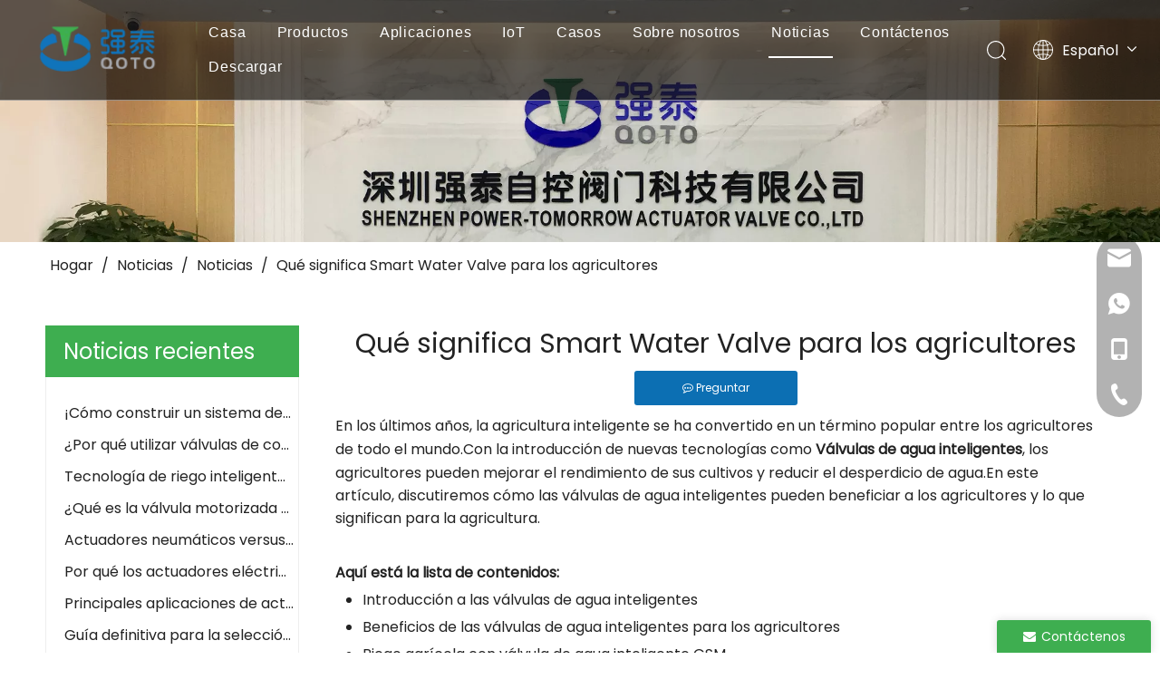

--- FILE ---
content_type: text/html;charset=utf-8
request_url: https://es.qotosmart.com/Qu%C3%A9-significa-Smart-Water-Valve-para-los-agricultores-id45855637.html
body_size: 38925
content:
<!DOCTYPE html> <html lang="es" prefix="og: http://ogp.me/ns#" style="height: auto;"> <head> <link rel="preconnect" href="https://ijrorwxhjnmjlk5p-static.micyjz.com"/> <link rel="preconnect" href="https://rirorwxhjnmjlk5p-static.micyjz.com"/> <link rel="preconnect" href="https://jkrorwxhjnmjlk5p-static.micyjz.com"/><script>document.write=function(e){documentWrite(document.currentScript,e)};function documentWrite(documenturrentScript,e){var i=document.createElement("span");i.innerHTML=e;var o=i.querySelectorAll("script");if(o.length)o.forEach(function(t){if(t.src&&t.src!=""){var script=document.createElement("script");script.src=t.src;document.body.appendChild(script)}});document.body.appendChild(i)}
window.onloadHack=function(func){if(!!!func||typeof func!=="function")return;if(document.readyState==="complete")func();else if(window.addEventListener)window.addEventListener("load",func,false);else if(window.attachEvent)window.attachEvent("onload",func,false)};</script> <title>Qué significa Smart Water Valve para los agricultores - QOTO</title> <meta name="keywords" content="Válvula de agua inteligente, válvula de agua inteligente inalámbrica para sistema de riego solar, válvula de agua inteligente nb-iot, válvula de agua inteligente automática, válvula de agua inteligente LoRa 915"/> <meta name="description" content="Qué significa Smart Water Valve para los agricultores, QOTO"/> <link data-type="dns-prefetch" data-domain="jkrorwxhjnmjlk5p-static.micyjz.com" rel="dns-prefetch" href="//jkrorwxhjnmjlk5p-static.micyjz.com"> <link data-type="dns-prefetch" data-domain="ijrorwxhjnmjlk5p-static.micyjz.com" rel="dns-prefetch" href="//ijrorwxhjnmjlk5p-static.micyjz.com"> <link data-type="dns-prefetch" data-domain="rirorwxhjnmjlk5p-static.micyjz.com" rel="dns-prefetch" href="//rirorwxhjnmjlk5p-static.micyjz.com"> <link rel="canonical" href="https://es.qotosmart.com/Qu%C3%A9-significa-Smart-Water-Valve-para-los-agricultores-id45855637.html"/> <meta http-equiv="X-UA-Compatible" content="IE=edge"/> <meta name="renderer" content="webkit"/> <meta http-equiv="Content-Type" content="text/html; charset=utf-8"/> <meta name="viewport" content="width=device-width, initial-scale=1, user-scalable=no"/> <link href="https://ijrorwxhjnmjlk5p-static.micyjz.com/cloud/ljBpmKmqljSRqjlppjimim/What-are-Smart-Agriculture-Solutions3.jpg" as="image" rel="preload" fetchpriority="high"/> <link rel="icon" href="//ijrorwxhjnmjlk5p-static.micyjz.com/cloud/loBpmKmqljSRojnnkqlkip/favicon.ico"> <link rel="preload" type="text/css" as="style" href="//ijrorwxhjnmjlk5p-static.micyjz.com/concat/wrijKBd0s9RsiSnqrkonoiokqnl/static/assets/style/bootstrap/cus.bootstrap.grid.system.css,/static/assets/style/fontAwesome/4.7.0/css/font-awesome.css,/static/assets/style/iconfont/iconfont.css,/static/assets/widget/script/plugins/gallery/colorbox/colorbox.css,/static/assets/style/bootstrap/cus.bootstrap.grid.system.split.css,/static/assets/widget/script/plugins/picture/animate.css,/static/assets/widget/style/component/pictureNew/widget_setting_description/picture.description.css,/static/assets/widget/style/component/pictureNew/public/public.css,/static/assets/widget/style/component/onlineService/public/public.css,/static/assets/widget/style/component/onlineService/widget_setting_showStyle/float.css,/static/assets/widget/style/component/onlineService/widget_setting_showStyle/style13.css,/static/assets/widget/style/component/separator/separator.css,/static/assets/widget/style/component/graphic/graphic.css" onload="this.onload=null;this.rel='stylesheet'"/> <link rel="stylesheet" type="text/css" href="//ijrorwxhjnmjlk5p-static.micyjz.com/concat/wrijKBd0s9RsiSnqrkonoiokqnl/static/assets/style/bootstrap/cus.bootstrap.grid.system.css,/static/assets/style/fontAwesome/4.7.0/css/font-awesome.css,/static/assets/style/iconfont/iconfont.css,/static/assets/widget/script/plugins/gallery/colorbox/colorbox.css,/static/assets/style/bootstrap/cus.bootstrap.grid.system.split.css,/static/assets/widget/script/plugins/picture/animate.css,/static/assets/widget/style/component/pictureNew/widget_setting_description/picture.description.css,/static/assets/widget/style/component/pictureNew/public/public.css,/static/assets/widget/style/component/onlineService/public/public.css,/static/assets/widget/style/component/onlineService/widget_setting_showStyle/float.css,/static/assets/widget/style/component/onlineService/widget_setting_showStyle/style13.css,/static/assets/widget/style/component/separator/separator.css,/static/assets/widget/style/component/graphic/graphic.css"/> <link rel="preload" type="text/css" as="style" href="//jkrorwxhjnmjlk5p-static.micyjz.com/concat/9qikKB3w5uRgiSoqlprqimiqorl/develop/fIpUAfKpOHmE-WNAKpfsiVHBj-GvUApKfKKUAU-jiBqrKjjmrojkiklrni-jlBorKjjriqiliririm/style.css,/develop/fIpUAfKpOHmE-eEpKUAYNBHwj-GvUApKfKKUAU-jkBqrKjjriqikinlpni-jlBorKjjriqiliririm/lang.css,/static/assets/widget/style/component/position/position.css,/static/assets/widget/style/component/rollingNews/rollingNews.css,/static/assets/widget/style/component/articledetail/articledetail.css,/static/assets/widget/style/component/tiptap_richText/tiptap_richText.css,/static/assets/widget/style/component/form/form.css,/static/assets/widget/script/plugins/form/select2.css,/static/assets/widget/style/component/inquire/inquire.css,/static/assets/widget/script/plugins/air-datepicker/css/datepicker.css,/static/assets/widget/style/component/relatedProducts/relatedProducts.css,/static/assets/widget/script/plugins/owlcarousel/owl.theme.css,/static/assets/widget/script/plugins/owlcarousel/owl.carousel.css,/static/assets/widget/style/component/touchgraphicslider/touchgraphicslider.css" onload="this.onload=null;this.rel='stylesheet'"/> <link rel="preload" type="text/css" as="style" href="//ijrorwxhjnmjlk5p-static.micyjz.com/concat/9ninKBvd83RaiSoqlprqimiqorl/static/assets/widget/style/component/quicknavigation/quicknavigation.css" onload="this.onload=null;this.rel='stylesheet'"/> <link rel="stylesheet" type="text/css" href="//jkrorwxhjnmjlk5p-static.micyjz.com/concat/9qikKB3w5uRgiSoqlprqimiqorl/develop/fIpUAfKpOHmE-WNAKpfsiVHBj-GvUApKfKKUAU-jiBqrKjjmrojkiklrni-jlBorKjjriqiliririm/style.css,/develop/fIpUAfKpOHmE-eEpKUAYNBHwj-GvUApKfKKUAU-jkBqrKjjriqikinlpni-jlBorKjjriqiliririm/lang.css,/static/assets/widget/style/component/position/position.css,/static/assets/widget/style/component/rollingNews/rollingNews.css,/static/assets/widget/style/component/articledetail/articledetail.css,/static/assets/widget/style/component/tiptap_richText/tiptap_richText.css,/static/assets/widget/style/component/form/form.css,/static/assets/widget/script/plugins/form/select2.css,/static/assets/widget/style/component/inquire/inquire.css,/static/assets/widget/script/plugins/air-datepicker/css/datepicker.css,/static/assets/widget/style/component/relatedProducts/relatedProducts.css,/static/assets/widget/script/plugins/owlcarousel/owl.theme.css,/static/assets/widget/script/plugins/owlcarousel/owl.carousel.css,/static/assets/widget/style/component/touchgraphicslider/touchgraphicslider.css"/> <link rel="stylesheet" type="text/css" href="//ijrorwxhjnmjlk5p-static.micyjz.com/concat/9ninKBvd83RaiSoqlprqimiqorl/static/assets/widget/style/component/quicknavigation/quicknavigation.css"/> <style>@media(min-width:990px){[data-type="rows"][data-level="rows"]{display:flex}}</style> <style id="speed3DefaultStyle">@supports not(aspect-ratio:1/1){.prodlist-wrap li .prodlist-cell{position:relative;padding-top:100%;width:100%}.prodlist-lists-style-13 .prod_img_a_t13,.prodlist-lists-style-12 .prod_img_a_t12,.prodlist-lists-style-nophoto-11 .prod_img_a_t12{position:unset !important;min-height:unset !important}.prodlist-wrap li .prodlist-picbox img{position:absolute;width:100%;left:0;top:0}}.piclist360 .prodlist-pic4-3 li .prodlist-display{max-width:100%}@media(max-width:600px){.prodlist-fix-num li{width:50% !important}}</style> <template id="appdStylePlace"></template> <link href="//ijrorwxhjnmjlk5p-static.micyjz.com/theme/lnjnKBqmjmRliSqmjmRlnSjjkmRljSkoRmjSjrijriiilpkmij/style/style.css" type="text/css" rel="preload" as="style" onload="this.onload=null;this.rel='stylesheet'" data-theme="true"/> <link href="//ijrorwxhjnmjlk5p-static.micyjz.com/theme/lnjnKBqmjmRliSqmjmRlnSjjkmRljSkoRmjSjrijriiilpkmij/style/style.css" type="text/css" rel="stylesheet"/> <style guid='u_0357cfeba60a4ec9a0f0e24077f1be8a' emptyRender='true' placeholder='true' type='text/css'></style> <link href="//jkrorwxhjnmjlk5p-static.micyjz.com/site-res/rmklKBqmjmRlnSjjkmRljSkorjqlRliSlqprmrRljSjrrnjqiijpijRkiSnqrkkmkkrkrrSRil.css?1753056163657" rel="preload" as="style" onload="this.onload=null;this.rel='stylesheet'" data-extStyle="true" type="text/css" data-extAttr="20250721182213"/> <link href="//jkrorwxhjnmjlk5p-static.micyjz.com/site-res/rmklKBqmjmRlnSjjkmRljSkorjqlRliSlqprmrRljSjrrnjqiijpijRkiSnqrkkmkkrkrrSRil.css?1753056163657" data-extAttr="20250721182213" type="text/css" rel="stylesheet"/> <template data-js-type='style_respond' data-type='inlineStyle'></template><template data-js-type='style_head' data-type='inlineStyle'><style guid='83f84529-c243-4761-8120-4f80aa335f55' pm_pageStaticHack='' jumpName='head' pm_styles='head' type='text/css'>.sitewidget-articleDetail-20160420105106 .articledetail-title h1{font-size:30px;line-height:40px;letter-spacing:0;text-align:center;color:#222}.sitewidget-articleDetail-20160420105106 .articledetail-title p{text-align:center;color:#222}.sitewidget-articleDetail-20160420105106 .sitewidget-bd .articledetail-user-shareit{text-align:center}.sitewidget-articleDetail-20160420105106 .sitewidget-bd .articledetail-user-shareit .bdsharebuttonbox{text-align:center}.sitewidget-articleDetail-20160420105106 .articleDetail-container .articledetail-title a.articledetail-inquiry-btn{display:inline-block;margin:0;padding:0;text-align:center;width:180px;height:38px;line-height:38px;background:#0c6fb3;color:#fff}.sitewidget-articleDetail-20160420105106 .articleDetail-container .articledetail-title a.articledetail-inquiry-btn .inquire-icon{width:22px;height:22px;display:inline-block;position:relative;top:50%;transform:translateY(-50%);background:url([data-uri]) center center no-repeat}.sitewidget-form-20240808171354 #formsubmit{pointer-events:none}.sitewidget-form-20240808171354 #formsubmit.releaseClick{pointer-events:unset}.sitewidget-form-20240808171354 .form-horizontal input,.sitewidget-form-20240808171354 .form-horizontal span:not(.select2-selection--single),.sitewidget-form-20240808171354 .form-horizontal label,.sitewidget-form-20240808171354 .form-horizontal .form-builder button{height:20px !important;line-height:20px !important}.sitewidget-form-20240808171354 .uploadBtn{padding:4px 15px !important;height:20px !important;line-height:20px !important}.sitewidget-form-20240808171354 select,.sitewidget-form-20240808171354 input[type="text"],.sitewidget-form-20240808171354 input[type="password"],.sitewidget-form-20240808171354 input[type="datetime"],.sitewidget-form-20240808171354 input[type="datetime-local"],.sitewidget-form-20240808171354 input[type="date"],.sitewidget-form-20240808171354 input[type="month"],.sitewidget-form-20240808171354 input[type="time"],.sitewidget-form-20240808171354 input[type="week"],.sitewidget-form-20240808171354 input[type="number"],.sitewidget-form-20240808171354 input[type="email"],.sitewidget-form-20240808171354 input[type="url"],.sitewidget-form-20240808171354 input[type="search"],.sitewidget-form-20240808171354 input[type="tel"],.sitewidget-form-20240808171354 input[type="color"],.sitewidget-form-20240808171354 .uneditable-input{height:20px !important}.sitewidget-form-20240808171354.sitewidget-inquire .control-group .controls .select2-container .select2-selection--single .select2-selection__rendered{height:20px !important;line-height:20px !important}.sitewidget-form-20240808171354 textarea.cus-message-input{min-height:20px !important}.sitewidget-form-20240808171354 .add-on,.sitewidget-form-20240808171354 .add-on{height:20px !important;line-height:20px !important}.sitewidget-form-20240808171354 textarea,.sitewidget-form-20240808171354 input[type="text"],.sitewidget-form-20240808171354 input[type="password"],.sitewidget-form-20240808171354 input[type="datetime"],.sitewidget-form-20240808171354 input[type="datetime-local"],.sitewidget-form-20240808171354 input[type="date"],.sitewidget-form-20240808171354 input[type="month"],.sitewidget-form-20240808171354 input[type="time"],.sitewidget-form-20240808171354 input[type="week"],.sitewidget-form-20240808171354 input[type="number"],.sitewidget-form-20240808171354 input[type="email"],.sitewidget-form-20240808171354 input[type="url"],.sitewidget-form-20240808171354 input[type="search"],.sitewidget-form-20240808171354 input[type="tel"],.sitewidget-form-20240808171354 input[type="color"],.sitewidget-form-20240808171354 .uneditable-input{box-shadow:none}.sitewidget-form-20240808171354 .input-valid-bg{background:#ffece8 !important;outline:0}.sitewidget-form-20240808171354 .input-valid-bg:focus{background:#fff !important;border:1px solid #f53f3f !important}.sitewidget-form-20240808171354 .submitGroup .controls{text-align:left}.sitewidget-form-20240808171354 .control-label span{color:inherit}@media(min-width:500px){.sitewidget-form-20240808171354 form .controls{margin-right:60px}}.sitewidget-form-20240808171354 .multiple-parent input[type='checkbox']+label:before{content:"";display:inline-block;width:12px;height:12px;border:1px solid #888;border-radius:3px;margin-right:6px;margin-left:6px;transition-duration:.2s}.sitewidget-form-20240808171354 .multiple-parent input[type='checkbox']:checked+label:before{width:50%;border-color:#888;border-left-color:transparent;border-top-color:transparent;-webkit-transform:rotate(45deg) translate(1px,-4px);transform:rotate(45deg) translate(1px,-4px);margin-right:12px;width:6px}.sitewidget-form-20240808171354 .multiple-parent input[type="checkbox"]{display:none}.sitewidget-form-20240808171354 .multiple-parent{display:none;width:100%}.sitewidget-form-20240808171354 .multiple-parent ul{list-style:none;width:100%;text-align:left;border-radius:4px;padding:10px 5px;box-sizing:border-box;height:auto;overflow-x:hidden;overflow-y:scroll;box-shadow:0 4px 5px 0 rgb(0 0 0 / 14%),0 1px 10px 0 rgb(0 0 0 / 12%),0 2px 4px -1px rgb(0 0 0 / 30%);background-color:#fff;margin:2px 0 0 0;border:1px solid #ccc;box-shadow:1px 1px 2px rgb(0 0 0 / 10%) inset}.sitewidget-form-20240808171354 .multiple-parent ul::-webkit-scrollbar{width:2px;height:4px}.sitewidget-form-20240808171354 .multiple-parent ul::-webkit-scrollbar-thumb{border-radius:5px;-webkit-box-shadow:inset 0 0 5px rgba(0,0,0,0.2);background:#4e9e97}.sitewidget-form-20240808171354 .multiple-parent ul::-webkit-scrollbar-track{-webkit-box-shadow:inset 0 0 5px rgba(0,0,0,0.2);border-radius:0;background:rgba(202,202,202,0.23)}.sitewidget-form-20240808171354 .multiple-select{width:100%;height:auto;min-height:40px;line-height:40px;border-radius:4px;padding-right:10px;padding-left:10px;box-sizing:border-box;overflow:hidden;background-size:auto 80%;border:1px solid #ccc;box-shadow:1px 1px 2px rgb(0 0 0 / 10%) inset;background-color:#fff;position:relative}.sitewidget-form-20240808171354 .multiple-select:after{content:'';position:absolute;top:50%;right:6px;width:0;height:0;border:8px solid transparent;border-top-color:#888;transform:translateY(calc(-50% + 4px));cursor:pointer}.sitewidget-form-20240808171354 .multiple-select span{line-height:28px;color:#666}.sitewidget-form-20240808171354 .multiple-parent label{color:#333;display:inline-flex;align-items:center;height:30px;line-height:22px;padding:0}.sitewidget-form-20240808171354 .select-content{display:inline-block;border-radius:4px;line-height:23px;margin:2px 2px 0 2px;padding:0 3px;border:1px solid #888;height:auto}.sitewidget-form-20240808171354 .select-delete{cursor:pointer}.sitewidget-form-20240808171354 select[multiple]{display:none}.sitewidget-relatedProducts-20240808171417 .sitewidget-relatedProducts-container .InquireAndBasket,.sitewidget-relatedProducts-20240808171417 .sitewidget-relatedProducts-container .prodlist-pro-inquir,.sitewidget-relatedProducts-20240808171417 .sitewidget-relatedProducts-container .default-addbasket,.sitewidget-relatedProducts-20240808171417 .sitewidget-relatedProducts-container .prodlist-parameter-btns .default-button{color:#000333;background-color:#eaedef}.sitewidget-relatedProducts-20240808171417 .sitewidget-relatedProducts-container .InquireAndBasket i,.sitewidget-relatedProducts-20240808171417 .sitewidget-relatedProducts-container .prodlist-pro-inquir i,.sitewidget-relatedProducts-20240808171417 .sitewidget-relatedProducts-container.InquireAndBasket span,.sitewidget-relatedProducts-20240808171417 .sitewidget-relatedProducts-container .prodlist-pro-inquir span .sitewidget-relatedProducts-20240808171417 .prodlist-parameter-btns .default-button{color:#000333}.sitewidget-relatedProducts-20240808171417 .sitewidget-relatedProducts-container .related-prod-video{display:block;position:relative;z-index:1}.sitewidget-relatedProducts-20240808171417 .sitewidget-relatedProducts-container .related-prod-video .related-prod-video-play-icon{background:rgba(0,0,0,0.50);border-radius:14px;color:#fff;padding:0 10px;left:10px;bottom:20px;cursor:pointer;font-size:12px;position:absolute;z-index:10}.sitewidget-relatedProducts .sitewidget-relatedProducts-hasBtns{padding:0 35px}.sitewidget-form-20221031152648 #formsubmit{pointer-events:none}.sitewidget-form-20221031152648 #formsubmit.releaseClick{pointer-events:unset}.sitewidget-form-20221031152648 .form-horizontal input,.sitewidget-form-20221031152648 .form-horizontal span:not(.select2-selection--single),.sitewidget-form-20221031152648 .form-horizontal label,.sitewidget-form-20221031152648 .form-horizontal .form-builder button{height:26px !important;line-height:26px !important}.sitewidget-form-20221031152648 .uploadBtn{padding:4px 15px !important;height:26px !important;line-height:26px !important}.sitewidget-form-20221031152648 select,.sitewidget-form-20221031152648 input[type="text"],.sitewidget-form-20221031152648 input[type="password"],.sitewidget-form-20221031152648 input[type="datetime"],.sitewidget-form-20221031152648 input[type="datetime-local"],.sitewidget-form-20221031152648 input[type="date"],.sitewidget-form-20221031152648 input[type="month"],.sitewidget-form-20221031152648 input[type="time"],.sitewidget-form-20221031152648 input[type="week"],.sitewidget-form-20221031152648 input[type="number"],.sitewidget-form-20221031152648 input[type="email"],.sitewidget-form-20221031152648 input[type="url"],.sitewidget-form-20221031152648 input[type="search"],.sitewidget-form-20221031152648 input[type="tel"],.sitewidget-form-20221031152648 input[type="color"],.sitewidget-form-20221031152648 .uneditable-input{height:26px !important}.sitewidget-form-20221031152648.sitewidget-inquire .control-group .controls .select2-container .select2-selection--single .select2-selection__rendered{height:26px !important;line-height:26px !important}.sitewidget-form-20221031152648 textarea.cus-message-input{min-height:26px !important}.sitewidget-form-20221031152648 .add-on,.sitewidget-form-20221031152648 .add-on{height:26px !important;line-height:26px !important}.sitewidget-form-20221031152648 .input-valid-bg{background:#ffece8 !important;outline:0}.sitewidget-form-20221031152648 .input-valid-bg:focus{background:#fff !important;border:1px solid #f53f3f !important}.sitewidget-form-20221031152648 #formsubmit{border:0 solid #2e6da4;border-radius:4px;background:#3eae50;color:#fff;font-size:16px;width:102px;height:30px}.sitewidget-form-20221031152648 #formsubmit:hover{border:0 solid #204d74;border-radius:4px;background:#222;color:#fff;font-size:16px}.sitewidget-form-20221031152648 #formreset{width:102px;font-size:16px;height:30px}.sitewidget-form-20221031152648 #formreset:hover{font-size:16px}.sitewidget-form-20221031152648 .submitGroup .controls{text-align:left}.form_fixed_button{background:#3eae50}.sitewidget-form-20221031152648 .multiple-parent input[type='checkbox']+label:before{content:"";display:inline-block;width:12px;height:12px;border:1px solid #888;border-radius:3px;margin-right:6px;margin-left:6px;transition-duration:.2s}.sitewidget-form-20221031152648 .multiple-parent input[type='checkbox']:checked+label:before{width:50%;border-color:#888;border-left-color:transparent;border-top-color:transparent;-webkit-transform:rotate(45deg) translate(1px,-4px);transform:rotate(45deg) translate(1px,-4px);margin-right:12px;width:6px}.sitewidget-form-20221031152648 .multiple-parent input[type="checkbox"]{display:none}.sitewidget-form-20221031152648 .multiple-parent{display:none;width:100%}.sitewidget-form-20221031152648 .multiple-parent ul{list-style:none;width:100%;text-align:left;border-radius:4px;padding:10px 5px;box-sizing:border-box;height:auto;overflow-x:hidden;overflow-y:scroll;box-shadow:0 4px 5px 0 rgb(0 0 0 / 14%),0 1px 10px 0 rgb(0 0 0 / 12%),0 2px 4px -1px rgb(0 0 0 / 30%);background-color:#fff;margin:2px 0 0 0;border:1px solid #ccc;box-shadow:1px 1px 2px rgb(0 0 0 / 10%) inset}.sitewidget-form-20221031152648 .multiple-parent ul::-webkit-scrollbar{width:2px;height:4px}.sitewidget-form-20221031152648 .multiple-parent ul::-webkit-scrollbar-thumb{border-radius:5px;-webkit-box-shadow:inset 0 0 5px rgba(0,0,0,0.2);background:#4e9e97}.sitewidget-form-20221031152648 .multiple-parent ul::-webkit-scrollbar-track{-webkit-box-shadow:inset 0 0 5px rgba(0,0,0,0.2);border-radius:0;background:rgba(202,202,202,0.23)}.sitewidget-form-20221031152648 .multiple-select{width:100%;height:auto;min-height:40px;line-height:40px;border-radius:4px;padding-right:10px;padding-left:10px;box-sizing:border-box;overflow:hidden;background-size:auto 80%;border:1px solid #ccc;box-shadow:1px 1px 2px rgb(0 0 0 / 10%) inset;background-color:#fff;position:relative}.sitewidget-form-20221031152648 .multiple-select:after{content:'';position:absolute;top:50%;right:6px;width:0;height:0;border:8px solid transparent;border-top-color:#888;transform:translateY(calc(-50% + 4px));cursor:pointer}.sitewidget-form-20221031152648 .multiple-select span{line-height:28px;color:#666}.sitewidget-form-20221031152648 .multiple-parent label{color:#333;display:inline-flex;align-items:center;height:30px;line-height:22px;padding:0}.sitewidget-form-20221031152648 .select-content{display:inline-block;border-radius:4px;line-height:23px;margin:2px 2px 0 2px;padding:0 3px;border:1px solid #888;height:auto}.sitewidget-form-20221031152648 .select-delete{cursor:pointer}.sitewidget-form-20221031152648 select[multiple]{display:none}</style></template><template data-js-type='style_respond' data-type='inlineStyle'></template><template data-js-type='style_head' data-type='inlineStyle'></template><script data-ignoreMinify="true">
	function loadInlineStyle(){
		var allInlineStyle = document.querySelectorAll("template[data-type='inlineStyle']");
		var length = document.querySelectorAll("template[data-type='inlineStyle']").length;
		for(var i = 0;i < length;i++){
			var style = allInlineStyle[i].innerHTML;
			allInlineStyle[i].outerHTML = style;
		}
	}
loadInlineStyle();
</script> <link rel='preload' as='style' onload='this.onload=null;this.rel="stylesheet"' href='https://fonts.googleapis.com/css?family=Poppins:400&display=swap' data-type='1' type='text/css' media='all'/> <script type="text/javascript" data-src="//rirorwxhjnmjlk5p-static.micyjz.com/static/t-xoBpBKsKoowlmx7n/assets/script/jquery-1.11.0.concat.js"></script> <script type="text/javascript" data-src="//ld-analytics.micyjz.com/llinKBjjkmRlrSSRRQRijSkopknr/ltm-web.js?v=1753093333000"></script><script type="text/x-delay-ids" data-type="delayIds" data-device="pc" data-xtype="0" data-delayIds='[226321064,385825614,226321134,385825644,226321144,385825624,226320614,226326134,226320544,385825634,226321554,226321234,226323004,226322814,226322874,226322804,226322934,226322864,226322994,226322924,226322984,226322854,226321184,226322914,226322844,226322974,226322904,226322964,226322834,226323474,226322894,226322824,226322954,226322884,226323014,226322944,226321154]'></script> <script guid='fb12a1b5-f84a-4079-aca8-0a1984266f2b' pm_pageStaticHack='true' jumpName='head' pm_scripts='head' type='text/javascript'>try{(function(window,undefined){var phoenixSite=window.phoenixSite||(window.phoenixSite={});phoenixSite.lanEdition="ES_ES";var page=phoenixSite.page||(phoenixSite.page={});page.cdnUrl="//jkrorwxhjnmjlk5p-static.micyjz.com";page.siteUrl="https://es.qotosmart.com";page.lanEdition=phoenixSite.lanEdition;page._menu_prefix="";page._menu_trans_flag="";page._captcha_domain_prefix="captcha.c";page._pId="gNAUCvsWfjmO";phoenixSite._sViewMode="true";phoenixSite._templateSupport="false";phoenixSite._singlePublish=
"false"})(this)}catch(e){try{console&&console.log&&console.log(e)}catch(e){}};</script> <script id='u_54d02c3aa5bb467d81afe4c667fa8080' guid='u_54d02c3aa5bb467d81afe4c667fa8080' pm_script='init_top' type='text/javascript'>try{(function(window,undefined){var datalazyloadDefaultOptions=window.datalazyloadDefaultOptions||(window.datalazyloadDefaultOptions={});datalazyloadDefaultOptions["version"]="3.0.0";datalazyloadDefaultOptions["isMobileViewer"]="false";datalazyloadDefaultOptions["hasCLSOptimizeAuth"]="false";datalazyloadDefaultOptions["_version"]="3.0.0";datalazyloadDefaultOptions["isPcOptViewer"]="false"})(this);(function(window,undefined){window.__ph_optSet__='{"loadImgType":"0","isOpenFlagUA":true,"v30NewMode":"1","idsVer":"1","docReqType":"0","docDecrease":"1","docCallback":"1"}'})(this)}catch(e){try{console&&
console.log&&console.log(e)}catch(e){}};</script> <script id='u_b79499583ef04d9999925646713033ab' guid='u_b79499583ef04d9999925646713033ab' type='text/javascript'>try{var thisUrl=location.host;var referUrl=document.referrer;if(referUrl.indexOf(thisUrl)==-1)localStorage.setItem("landedPage",document.URL)}catch(e){try{console&&console.log&&console.log(e)}catch(e){}};</script> </head> <body class=" frontend-body-canvas "> <div id='backstage-headArea' headFlag='1'><div class="siteblocks-setting-wrap fIpUAfKpOHmE_20221017141010 siteblocks-VZUfAKpUFqRO-20200115130814" id="siteblocks-setting-wrap-hGfCMvirLUbt" data-settingId="hGfCMvirLUbt" data-versionNo="20221017141010" data-level="rows" data-type="siteblocks" data-mobileBg="true" data-classAttr="siteblocks-VZUfAKpUFqRO-20200115130814" data-appId="4774" data-encodeAppId="fIpUAfKpOHmE" data-purchased="true" data-hide-node=""> <div class="siteblocks-container" style='' data-module-radio="" data-module-width=""> <style styleDefault-block="true">@media(max-width:990px){.sq_header_1 .sq_nav_1,.sq_header_1 .sq_right_1 .sq_search_1 .serach .search-wrap .search-input>input,.sq_header_1 .sq_right_1 .sq_search_1 .serach .search-wrap .search-input>button,.sq_header_1 .sq_right_1 .sq_language_1 .lang-show-word span img:nth-of-type(1),.sq_header_1 .sq_right_1 .sq_language_1 .langBar .lang-list,.sq_header_3 .sq_nav_menu .fa-close{display:none !important}.sq_header_1{position:fixed;width:100%;top:0;left:0;z-index:1000;display:flex;align-items:center;justify-content:space-between;transition:all .5s ease,background-color .3s ease-out;border-bottom:solid 1px rgba(255,255,255,0.45);height:80px}.sq_header_1 .sq_icon_1 .sq_icon_img img{height:40px;transition:all .5s ease,background-color .3s ease-out;margin-left:10px;margin-right:20px;max-width:155px}.sq_header_1 .sq_right_1{width:170px;display:flex;align-items:center;height:110px;transition:all .5s ease,background-color .3s ease-out}.sq_header_1 .sq_right_1 .sq_search_1{display:inline-block}.sq_header_1 .sq_right_1 .sq_search_1 .serach .search-wrap .search-input{display:flex;position:relative;align-items:center}sq_header_1 .sq_right_1 .sq_search_1 .serach .search-wrap .search-input>img{width:22px;height:22px;transform:translateY(2px);margin-right:0;cursor:pointer;margin-left:20px;margin-top:-3px}.sq_header_1 .sq_right_1 .sq_language_1{display:inline-block;margin-left:5px}.sq_header_1 .sq_right_1 .sq_language_1 .langBar{position:relative}.sq_header_1 .sq_right_1 .sq_language_1 .lang-show-word{display:flex;align-items:center}.sq_header_1 .sq_right_1 .sq_language_1 .lang-show-word .sq_language_span{cursor:pointer;height:30px;transition:ease-in-out .5s;display:flex;align-items:center;justify-content:center;border-top-left-radius:6px;border-top-right-radius:6px;border:1px solid transparent;width:80px;color:#fff;font-size:14px}.sq_header_1 .sq_right_1 .sq_language_1 .lang-show-word .sq_language_span>img:nth-of-type(2){width:12px;margin-left:10px;cursor:pointer;transition:all .5s ease}.sq_header_1 .sq_nav_menu{margin-left:10px}.sq_header_1 .sq_right_1 .sq_search_1 .serach .search-wrap .search-input>img{width:22px;height:22px;transform:translateY(2px);margin-right:0;margin-left:20px;margin-top:-3px}}</style> <style>.sq_header_1{display:flex;align-items:center;justify-content:space-between}@media screen and (max-width:500px){.sq_header_1 .sq_right_1 .sq_language_1{margin-left:5px}.sq_header_1 .sq_icon_1 .sq_icon_img img{height:40px}.sq_header_1 .sq_right_1 .sq_search_1 .serach .search-wrap .search-input>img{width:22px;height:22px}}.sq_header_1 .sq_right_1 .sq_language_1 .lang-show-word .sq_language_span>img:nth-of-type(2){width:12px}@media(max-width:768px){.sq_header_1 .sq_right_1 .sq_language_1 .lang-show-word .sq_language_span{color:#fff}.sq_header_1 .sq_right_1 .sq_language_1 .lang-show-word .sq_language_span{border:1px solid transparent}.sq_header_1 .sq_right_1 .sq_language_1 .lang-show-word span img:nth-of-type(1){display:none}div .sq_header_2 .sq_nav_1{display:none !important}.fa-close{display:none}.sq_right_1{width:170px}}.sq_header_1 .sq_right_1 .sq_search_1 .serach .search-wrap .search-input>input{position:absolute;left:-100px;border:0;height:30px;border-radius:40px;text-indent:10px;outline:0;transition:ease-in-out .5s;margin-top:1px;transform:scale3d(0,0,0);width:190px}</style> <style>.sq_header_1{position:fixed;width:100%;top:0;left:0;z-index:1000}#siteblocks-setting-wrap-hGfCMvirLUbt .sq_header_1 .sq_nav_1 .navigation ul li>.sub>ul>li>a{color:#222}#siteblocks-setting-wrap-hGfCMvirLUbt .sq_header_1 .sq_nav_1 .navigation ul li>.sub>ul>li>ul>li>a{color:#222}#siteblocks-setting-wrap-hGfCMvirLUbt .sq_header_1 .sq_nav_1 .navigation ul li>.sub>ul>li{border-color:#222}#siteblocks-setting-wrap-hGfCMvirLUbt .sq_header_1 .lang-list li a{color:#222}#siteblocks-setting-wrap-hGfCMvirLUbt .sq_header_3 .sq_nav_1 .navigation ul li a{color:#222}#siteblocks-setting-wrap-hGfCMvirLUbt .sq_header_3 .sq_nav_1 .navigation ul li .fa.fa-angle-down{color:#222}#siteblocks-setting-wrap-hGfCMvirLUbt .sq_header_1_screen{background-color:#222 !important}#siteblocks-setting-wrap-hGfCMvirLUbt .sq_header_1 .sq_nav_1 .navigation ul li .sub ul li a:before{background:#222}#siteblocks-setting-wrap-hGfCMvirLUbt .sq_header_1{background-color:rgba(14,14,14,0.65)}@media(max-width:1200px){#siteblocks-setting-wrap-hGfCMvirLUbt div.sq_header_1{background-color:#000 !important}#siteblocks-setting-wrap-hGfCMvirLUbt .sq_header4774{height:110px}#siteblocks-setting-wrap-hGfCMvirLUbt .sq_header_1_screen{opacity:inherit}#siteblocks-setting-wrap-hGfCMvirLUbt .sq_header_3 .sq_nav_1{background:#000}#siteblocks-setting-wrap-hGfCMvirLUbt .sq_header_3 .sq_nav_1 .blockNavBar{margin-bottom:100px}#siteblocks-setting-wrap-hGfCMvirLUbt .sq_nav_1 .navigation ul li a,#siteblocks-setting-wrap-hGfCMvirLUbt .sq_header_3 .sq_nav_1 .navigation ul li .fa.fa-angle-down{color:#fff !important}}@media(max-width:500px){#siteblocks-setting-wrap-hGfCMvirLUbt .sq_header4774{height:80px}}</style> <style>.sq_header4774 svg{fill:currentColor}.sq_header4774 .fa-close:before,.fa-bars:before,.fa-angle-down:before{display:none}</style> <div class="sq_header4774"> <div class="sq_header_1 sq_header_2 has_blockHeadFixed"> <i data-blocksetting-color="{'color':'colorVal-1-rgb(34, 34, 34)'}" style="display:none;"></i> <div class="sq_icon_1"> <div class="backstage-blocksEditor-wrap sq_icon_img" data-wrap-type="1" data-storage="0" data-blocksEditor-type="phoenix_blocks_image" data-auto_uuid=86874d83-95a2-47cb-a65f-221914211856><div data-suggest_width="200" data-suggest_height="66" class="backstage-componet"> <div class="backstage-componet-bd" data-setting-base64="eyJzdW1UeXBlIjoiMSIsImxpbmtUeXBlIjoiMSIsImxpbmtVcmwiOiJodHRwOi8vd3d3LnFvdG9zbWFydC5jb20iLCJpc09wZW5OZXciOnRydWUsIm5lZWROb0ZvbGxvdyI6ZmFsc2V9"> <a class="blocks-image" href="" target="_blank"> <picture> <source media="(max-width:768px)" srcset=""></source> <img src="//ijrorwxhjnmjlk5p-static.micyjz.com/cloud/ljBpmKmqljSRojroppjmim/logo_top_pc.png" alt="" title=""/> </picture></a> </div> </div></div> </div> <div class="sq_nav_1" style="display:none;"> <div class="backstage-blocksEditor-wrap navigation" data-wrap-type="1" data-relate-appId="MRAUpfKKpsgB" data-storage="1" data-blocksEditor-type="phoenix_blocks_navigation" data-auto_uuid=51ec34b4-b1b8-4140-be57-7510cf7005e3> <ul class="blockNavBar fix"> <li id="parent_0"> <a class="" id="25964414" target="_self" href="/" data-currentIndex=""> Casa </a> </li> <li id="parent_1"> <a class="" id="25964344" target="_self" href="/products.html" data-currentIndex=""> Productos </a> <i class="fa fa-angle-down icon " style="margin-top:15px"> <svg t="1643443690013" class="icon" viewBox="0 0 1820 1024" version="1.1" xmlns="http://www.w3.org/2000/svg" p-id="5021" width="12" height="12"><path d="M33.655019 33.001942a113.776261 113.776261 0 0 1 150.184664-8.874548l10.808745 9.44343 710.760301 715.65268L1626.52267 33.001942a113.776261 113.776261 0 0 1 150.184664-8.874548l10.808745 9.44343a113.776261 113.776261 0 0 1 8.874548 150.184664l-9.44343 10.808744-801.895085 796.433826a113.776261 113.776261 0 0 1-150.184665 8.874548l-10.808744-9.44343-790.972565-796.433825A113.776261 113.776261 0 0 1 33.655019 33.001942z" p-id="5022"></path></svg> </i> <div class="sub" style="z-index:10"> <ul class="subUl"> <li> <a class="" rel="" href="/Riego-por-tierras-de-cultivo-pl41747247.html"> Riego por tierras de cultivo </a> </li> <li> <a class="" rel="" href="/Riego-de-la-corte-de-paisajes-golf-pl40747247.html"> Riego de la corte de paisajes/golf </a> </li> <li> <a class="" rel="" href="/Otros-pl49747247.html"> Otros </a> </li> </ul> </div> </li> <li id="parent_2"> <a class="" id="25964354" target="_self" href="" data-currentIndex=""> Aplicaciones </a> <i class="fa fa-angle-down icon " style="margin-top:15px"> <svg t="1643443690013" class="icon" viewBox="0 0 1820 1024" version="1.1" xmlns="http://www.w3.org/2000/svg" p-id="5021" width="12" height="12"><path d="M33.655019 33.001942a113.776261 113.776261 0 0 1 150.184664-8.874548l10.808745 9.44343 710.760301 715.65268L1626.52267 33.001942a113.776261 113.776261 0 0 1 150.184664-8.874548l10.808745 9.44343a113.776261 113.776261 0 0 1 8.874548 150.184664l-9.44343 10.808744-801.895085 796.433826a113.776261 113.776261 0 0 1-150.184665 8.874548l-10.808744-9.44343-790.972565-796.433825A113.776261 113.776261 0 0 1 33.655019 33.001942z" p-id="5022"></path></svg> </i> <div class="sub" style="z-index:10"> <ul class="subUl"> <li> <a class="" rel="" href="/agricultural-irrigation.html"> Irrigación Agrícola </a> </li> <li> <a class="" rel="" href="/garden-irrigation.html"> Mantenimiento de la cancha de golf </a> </li> <li> <a class="" rel="" href="/municipal-greening.html"> Ecologización Municipal </a> </li> </ul> </div> </li> <li id="parent_3"> <a class="" id="35284744" target="_self" href="javascript:;" data-currentIndex=""> IoT </a> <i class="fa fa-angle-down icon " style="margin-top:15px"> <svg t="1643443690013" class="icon" viewBox="0 0 1820 1024" version="1.1" xmlns="http://www.w3.org/2000/svg" p-id="5021" width="12" height="12"><path d="M33.655019 33.001942a113.776261 113.776261 0 0 1 150.184664-8.874548l10.808745 9.44343 710.760301 715.65268L1626.52267 33.001942a113.776261 113.776261 0 0 1 150.184664-8.874548l10.808745 9.44343a113.776261 113.776261 0 0 1 8.874548 150.184664l-9.44343 10.808744-801.895085 796.433826a113.776261 113.776261 0 0 1-150.184665 8.874548l-10.808744-9.44343-790.972565-796.433825A113.776261 113.776261 0 0 1 33.655019 33.001942z" p-id="5022"></path></svg> </i> <div class="sub" style="z-index:10"> <ul class="subUl"> <li> <a class="" rel="" href="/lorawan09.html"> Lorawan </a> </li> <li> <a class="" rel="" href="/qota65.html"> Qota </a> </li> <li> <a class="" rel="" href="/4g37.html"> 4G </a> </li> </ul> </div> </li> <li id="parent_4"> <a class="" id="25964284" target="_self" href="/cases.html" data-currentIndex=""> Casos </a> </li> <li id="parent_5"> <a class="" id="25964364" target="_self" href="" data-currentIndex=""> Sobre nosotros </a> <i class="fa fa-angle-down icon " style="margin-top:15px"> <svg t="1643443690013" class="icon" viewBox="0 0 1820 1024" version="1.1" xmlns="http://www.w3.org/2000/svg" p-id="5021" width="12" height="12"><path d="M33.655019 33.001942a113.776261 113.776261 0 0 1 150.184664-8.874548l10.808745 9.44343 710.760301 715.65268L1626.52267 33.001942a113.776261 113.776261 0 0 1 150.184664-8.874548l10.808745 9.44343a113.776261 113.776261 0 0 1 8.874548 150.184664l-9.44343 10.808744-801.895085 796.433826a113.776261 113.776261 0 0 1-150.184665 8.874548l-10.808744-9.44343-790.972565-796.433825A113.776261 113.776261 0 0 1 33.655019 33.001942z" p-id="5022"></path></svg> </i> <div class="sub" style="z-index:10"> <ul class="subUl"> <li> <a class="" rel="" href="/our-company.html"> Nuestra compañía </a> </li> <li> <a class="" rel="" href="/our-advantage.html"> Nuestra ventaja </a> </li> </ul> </div> </li> <li id="parent_6"> <a class="" id="25964434" target="_self" href="/news.html" data-currentIndex="6"> Noticias </a> </li> <li id="parent_7"> <a class="" id="25964424" target="_self" href="/contactus.html" data-currentIndex=""> Contáctenos </a> </li> <li id="parent_8"> <a class="" id="30655954" target="_self" href="/download.html" data-currentIndex=""> Descargar </a> <i class="fa fa-angle-down icon undefined" style="margin-top:15px"> <svg t="1643443690013" class="icon" viewBox="0 0 1820 1024" version="1.1" xmlns="http://www.w3.org/2000/svg" p-id="5021" width="12" height="12"><path d="M33.655019 33.001942a113.776261 113.776261 0 0 1 150.184664-8.874548l10.808745 9.44343 710.760301 715.65268L1626.52267 33.001942a113.776261 113.776261 0 0 1 150.184664-8.874548l10.808745 9.44343a113.776261 113.776261 0 0 1 8.874548 150.184664l-9.44343 10.808744-801.895085 796.433826a113.776261 113.776261 0 0 1-150.184665 8.874548l-10.808744-9.44343-790.972565-796.433825A113.776261 113.776261 0 0 1 33.655019 33.001942z" p-id="5022"></path></svg> </i> <div class="sub" style="z-index:10"> <ul class="subUl"> <li> <a class="" rel="" href=""> Documentos </a> </li> <li> <a class="" rel="" href="/videos.html"> Lista de vídeos </a> </li> </ul> </div> </li> </ul> </div> </div> <div class="sq_right_1"> <div class="sq_search_1"> <div class="backstage-blocksEditor-wrap serach" data-wrap-type="1" data-relate-appId="cdKAUfpMEOkZ" data-storage="1" data-blocksEditor-type="phoenix_blocks_serach" data-auto_uuid=6965358a-95b7-4981-a6f4-215a8d8e5f5f><form action="/phoenix/admin/prod/search" method="get" novalidate> <div class="search-wrap"> <div class="search-input"> <input type="text" class="hide" name="searchValue" id="inputSearch" placeholder="Búsqueda" autocomplete="off"/> <svg t="1642059227095" class="icon" style="color:#fff" viewBox="0 0 1024 1024" version="1.1" xmlns="http://www.w3.org/2000/svg" p-id="4509" width="21" height="21"><path fill="#fff" d="M473.6 0c261.632 0 473.6 214.6816 473.6 479.5392 0 119.296-43.008 228.4032-114.176 312.32l182.528 182.9376c11.1616 11.1616 11.264 29.3888 0.256 40.6528a28.16 28.16 0 0 1-36.2496 3.584l-3.9424-3.3792-182.1184-182.4768a468.6848 468.6848 0 0 1-319.8976 125.952C212.0192 959.0784 0 744.3456 0 479.488 0 214.6816 212.0192 0 473.6 0z m0 57.5488c-230.144 0-416.768 188.928-416.768 421.9904 0 233.0624 186.624 421.9904 416.768 421.9904 230.1952 0 416.768-188.928 416.768-421.9904 0-233.0624-186.5728-421.9904-416.768-421.9904z" p-id="4510"></path></svg> <button type="submit" class="hide"> <svg t="1643440711239" class="icon" viewBox="0 0 1024 1024" version="1.1" xmlns="http://www.w3.org/2000/svg" p-id="4166" width="21" height="21"><path d="M473.6 0c261.632 0 473.6 214.6816 473.6 479.5392 0 119.296-43.008 228.4032-114.176 312.32l182.528 182.9376c11.1616 11.1616 11.264 29.3888 0.256 40.6528a28.16 28.16 0 0 1-36.2496 3.584l-3.9424-3.3792-182.1184-182.4768a468.6848 468.6848 0 0 1-319.8976 125.952C212.0192 959.0784 0 744.3456 0 479.488 0 214.6816 212.0192 0 473.6 0z m0 57.5488c-230.144 0-416.768 188.928-416.768 421.9904 0 233.0624 186.624 421.9904 416.768 421.9904 230.1952 0 416.768-188.928 416.768-421.9904 0-233.0624-186.5728-421.9904-416.768-421.9904z" p-id="4167" fill="#ffffff"></path></svg> </button> </div> </div> </form> <div class="prodDivrecomend"><ul class="prodUl"></ul></div> <template data-type='js_template' data-settingId='hGfCMvirLUbt'><script id='u_2591aca26ce64072afe25d10c2ffc578' guid='u_2591aca26ce64072afe25d10c2ffc578' type='text/javascript'>try{var oldTime=0;var newTime=0;$(".backstage-blocksEditor-wrap.serach input[name\x3dsearchValue]").bind("input propertychange",function(){var _this=$(this);if($(this).val()==="")$(this).parents(".backstage-blocksEditor-wrap.serach").find(".prodDivrecomend").hide();else{oldTime=newTime;newTime=(new Date).getTime();var theTime=newTime;setTimeout(function(){if(newTime-oldTime>300||theTime==newTime)$.ajax({url:"/phoenix/admin/prod/search/recommend",type:"get",dataType:"json",data:{searchValue:_this.val(),
searchComponentSettingId:"hGfCMvirLUbt"},success:function(xhr){$(".prodDivrecomend .prodUl").html(" ");_this.parents(".backstage-blocksEditor-wrap.serach").find(".prodDivrecomend").show();var prodHtml="";function escapeHtml(value){if(typeof value!=="string")return value;return value.replace(/[&<>`"'\/]/g,function(result){return{"\x26":"\x26amp;","\x3c":"\x26lt;","\x3e":"\x26gt;","`":"\x26#x60;",'"':"\x26quot;","'":"\x26#x27;","/":"\x26#x2f;"}[result]})}if(xhr.msg!=null&&xhr.msg!="")prodHtml=escapeHtml(xhr.msg);
else for(var i=0;i<xhr.length;i++)prodHtml+="\x3cli\x3e\x3ca href\x3d'"+xhr[i].prodUrl+"?searchValue\x3d"+encodeURIComponent(xhr[i].prodName.replace(/\+/g,"%20"))+"'\x3e\x3cimg src\x3d'"+xhr[i].photoUrl240+"'/\x3e\x3cspan\x3e"+xhr[i].prodName+"\x3c/span\x3e\x3c/a\x3e\x3c/li\x3e";$(".prodDivrecomend .prodUl").html(prodHtml);$(document).click(function(e){if(!_this.parents(".backstage-blocksEditor-wrap.serach").find(".prodDivrecomend")[0].contains(e.target))_this.parents(".backstage-blocksEditor-wrap.serach").find(".prodDivrecomend").hide()})}})},
300)}});$(".backstage-blocksEditor-wrap.serach .search-keywords q a").unbind().bind("click",function(){var keyword=$(this).text();$(".backstage-blocksEditor-wrap.serach #inputSearch").val(keyword);$(".backstage-blocksEditor-wrap.serach button").trigger("click")})}catch(e){try{console&&console.log&&console.log(e)}catch(e){}};</script></template> </div> </div> <div class="sq_language_1"> <div class="backstage-blocksEditor-wrap langBar" data-wrap-type="1" data-relate-appId="PNpfKAUAiAnL" data-storage="1" data-blocksEditor-type="phoenix_blocks_langBar" data-auto_uuid=060a3110-0f2f-44f2-bce1-438e7bb89ff0> <div class="lang-show-word"> <span class="sq_language_span"> <div> <svg t="1642059771172" class="icon" style="color:#fff" viewBox="0 0 1024 1024" version="1.1" xmlns="http://www.w3.org/2000/svg" p-id="4697" width="22" height="22"><path d="M494.8992 0h34.048c59.2384 2.304 117.6576 14.6432 172.7488 36.5056a513.9456 513.9456 0 0 1 266.6496 243.3024A513.5872 513.5872 0 0 1 1024 502.784v18.3808a513.536 513.536 0 0 1-54.3232 220.3136 514.048 514.048 0 0 1-141.2608 172.9536 510.208 510.208 0 0 1-206.4384 97.5872c-30.5664 6.5024-61.6448 10.496-92.8256 11.9808H495.104a545.8432 545.8432 0 0 1-120.9344-18.8928 512.1024 512.1024 0 0 1-247.3984-155.9552A511.3344 511.3344 0 0 1 0 521.1648V502.784a513.28 513.28 0 0 1 79.7696-265.1136A513.9968 513.9968 0 0 1 302.6944 44.6976 521.2672 521.2672 0 0 1 494.8992 0zM397.1584 109.2608c-32.4096 40.704-53.6064 89.088-70.8096 137.8816 24.1664 6.0416 48.9472 8.704 73.5232 12.3904a932.352 932.352 0 0 0 91.648 6.144V42.9568c-39.0144 8.192-70.4 35.7888-94.3104 66.304zM532.48 265.6256a871.424 871.424 0 0 0 123.8528-10.8544c13.8752-1.792 27.6992-4.352 41.3184-7.7312-20.1216-57.1392-46.08-114.1248-88.576-158.2592-20.7872-21.76-46.6944-39.6288-76.544-45.9776v222.8224H532.48zM356.7104 67.2256a471.0912 471.0912 0 0 0-190.3616 124.928c37.9904 20.0704 78.6944 34.9184 120.32 45.568 21.76-65.536 52.224-130.2528 101.2736-179.8656-10.6496 2.2016-20.8896 5.888-31.232 9.3696z m279.1424-9.6256c10.24 9.472 18.432 20.6848 27.392 31.2832 33.3824 44.6976 56.832 96.0512 74.24 148.9408a577.6384 577.6384 0 0 0 120.32-45.568 468.224 468.224 0 0 0-221.952-134.656zM139.008 224.2048A471.3984 471.3984 0 0 0 41.472 491.52c68.3008-0.1024 136.4992-0.0512 204.8-0.0512 1.28-72.2432 10.5472-144.384 28.672-214.4256A604.928 604.928 0 0 1 139.008 224.256z m609.9968 52.992c18.2272 69.9392 27.4944 142.08 28.7744 214.3232h204.8a472.2176 472.2176 0 0 0-97.6384-267.3664c-43.008 23.0912-88.6272 40.96-135.936 53.0432zM287.1296 491.3152c68.096 0.4096 136.2944 0.1024 204.3904 0.2048V306.5856a904.3968 904.3968 0 0 1-176.64-19.968 877.8752 877.8752 0 0 0-27.8016 204.6464v0.0512zM532.48 306.688V491.52c68.1472-0.1024 136.2944 0.2048 204.3904-0.2048A879.872 879.872 0 0 0 709.12 286.72c-58.0096 12.8-117.2992 18.8928-176.64 19.968zM41.472 532.48a471.8592 471.8592 0 0 0 97.536 267.3152 605.696 605.696 0 0 1 135.9872-52.992A924.7232 924.7232 0 0 1 246.272 532.48c-68.3008 0.1024-136.5504 0.1024-204.8 0l0.0512 0.0512z m245.7088 0.2048c1.536 68.9152 9.984 137.984 27.7504 204.6976a889.2928 889.2928 0 0 1 176.5376-19.968V532.48c-68.096 0.1024-136.192-0.2048-204.288 0.2048zM532.48 532.48v184.8832c59.3408 1.1264 118.7328 7.3216 176.64 19.9168 17.408-66.816 26.624-135.7824 27.4944-204.8512-67.9936 0.256-136.0896 0-204.1344 0.0512z m245.248 0a916.2752 916.2752 0 0 1-28.672 214.4256c47.2576 12.032 92.8768 29.7984 135.8848 52.8896a472.2176 472.2176 0 0 0 97.6384-267.264h-204.8l-0.0512-0.0512z m-451.328 244.2752c19.968 57.2928 46.08 114.2784 88.576 158.464 20.7872 21.76 46.6944 39.5776 76.4928 45.824v-222.72a862.4128 862.4128 0 0 0-165.0688 18.432z m206.08-18.4832l0.0512 222.8736c38.912-8.2944 70.2464-35.7376 94.1568-66.2016 32.512-40.8064 53.8112-89.1904 70.912-138.24-24.832-5.9392-50.2272-8.8064-75.52-12.4928a988.16 988.16 0 0 0-89.6-5.9392z m-366.2848 73.472a467.456 467.456 0 0 0 221.9008 134.5024c-49.1008-49.664-79.7696-114.432-101.4272-180.0192-41.7792 10.496-82.176 25.7536-120.4736 45.4656v0.0512z m571.1872-45.568c-21.8112 65.6384-52.4288 130.56-101.5808 180.224a469.2992 469.2992 0 0 0 221.952-134.6048 553.984 553.984 0 0 0-120.32-45.6192z" p-id="4698"></path></svg> </div> <span>Español</span> <div style="display:flex;margin-top: -2px;"> <svg t="1642059903161" class="icon" viewBox="0 0 1820 1024" version="1.1" xmlns="http://www.w3.org/2000/svg" p-id="4885" width="10" height="10"><path d="M33.655019 33.001942a113.776261 113.776261 0 0 1 150.184664-8.874548l10.808745 9.44343 710.760301 715.65268L1626.52267 33.001942a113.776261 113.776261 0 0 1 150.184664-8.874548l10.808745 9.44343a113.776261 113.776261 0 0 1 8.874548 150.184664l-9.44343 10.808744-801.895085 796.433826a113.776261 113.776261 0 0 1-150.184665 8.874548l-10.808744-9.44343-790.972565-796.433825A113.776261 113.776261 0 0 1 33.655019 33.001942z" p-id="4886"></path></svg> </div> </span> </div> <ul class="lang-list hide"> <li class="lang-item"> <a href='https://vi.qotosmart.com'> <span class="langImg lang-sprites-slide sprites sprites-13"></span> <span class="langNa" title="Tiếng Việt">Tiếng Việt</span> <span class="langEmptyFill"></span> </a> </li> <li class="lang-item"> <a href='https://pt.qotosmart.com'> <span class="langImg lang-sprites-slide sprites sprites-7"></span> <span class="langNa" title="Português">Português</span> <span class="langEmptyFill"></span> </a> </li> <li class="lang-item"> <a href='https://ru.qotosmart.com'> <span class="langImg lang-sprites-slide sprites sprites-5"></span> <span class="langNa" title="Pусский">Pусский</span> <span class="langEmptyFill"></span> </a> </li> <li class="lang-item"> <a href='https://sa.qotosmart.com'> <span class="langImg lang-sprites-slide sprites sprites-3"></span> <span class="langNa" title="العربية">العربية</span> <span class="langEmptyFill"></span> </a> </li> <li class="lang-item"> <a href='https://www.qotosmart.com'> <span class="langImg lang-sprites-slide sprites sprites-0"></span> <span class="langNa" title="English">English</span> <span class="langEmptyFill"></span> </a> </li> </ul></div> </div> <div class="sq_nav_menu"> <div class="fa-bars"> <svg t="1643441714369" class="icon" viewBox="0 0 1325 1024" version="1.1" xmlns="http://www.w3.org/2000/svg" p-id="4423" width="22" height="22"><path d="M1325.176471 843.294118v180.705882H0v-180.705882h1325.176471z m0-421.647059v180.705882H0V421.647059h1325.176471z m0-421.647059v180.705882H0V0h1325.176471z" p-id="4424" fill="#ffffff"></path></svg> </div> <div class="fa-close"> <svg t="1643441752797" class="icon" viewBox="0 0 1024 1024" version="1.1" xmlns="http://www.w3.org/2000/svg" p-id="4762" width="16" height="16"><path d="M95.573333 1024l417.28-416.597333 415.573334 414.72L1024 926.72 608.512 512 1024 97.28 928.426667 1.877333l-415.573334 414.72L95.573333 0 0 95.402667 417.28 512 0 928.597333z" p-id="4763" fill="#ffffff"></path></svg> </div> </div> </div> </div> </div> </div> <input type="hidden" name="appIsDev" value="0"/> <script type="text/x-delay-script" data-id="hGfCMvirLUbt" data-alias="a6315f9d-a382-4198-816f-f8ad81acbc1c" data-jsLazyload='true' data-type="siteBlock" data-jsDepand='["//ijrorwxhjnmjlk5p-static.micyjz.com/develop/fIpUAfKpOHmE-eofpAKYsqcME-GvUApKfKKUAU-jnBqrKjjmrojrimrnni-jlBorKjjriqiliririm/demo.js"]' data-jsThreshold='5' data-cssDepand='' data-cssThreshold='5'>(function(window,$,undefined){try{$(function(){window._block_namespaces_["sq2HeaderOne"].init({"settingId":"hGfCMvirLUbt","nodeId":""})})}catch(e){try{console&&console.log&&console.log(e)}catch(e){}}try{(function(window,$,undefined){$(function(){onloadHack(function(){$(".siteblocks-setting-wrap[data-isTimeout\x3d1]").each(function(){$(this).detach()})})})})(window,jQuery)}catch(e){try{console&&console.log&&console.log(e)}catch(e){}}try{(function(window,jQuery,undefined){$(function(){var $thisBlock=
$("#siteblocks-setting-wrap-hGfCMvirLUbt");var handleStyleDomId="handlestyle_hGfCMvirLUbt";if($thisBlock.find("*[data-handleColorId]").length>0){if($thisBlock.find("#"+handleStyleDomId).length>0)$thisBlock.find("#"+handleStyleDomId).remove();$thisBlock.append('\x3cstyle id\x3d"'+handleStyleDomId+'"\x3e\x3c/style\x3e')}$("#siteblocks-setting-wrap-hGfCMvirLUbt").find("*[data-blockSetting-color]").each(function(index,item){var curColorStr=$(this).attr("data-blockSetting-color")||"";var handleColorId=
$(this).attr("data-handleColorId")||"";var curColorObj;if(!!curColorStr)curColorObj=eval("("+curColorStr+")");if(curColorObj instanceof Object){var classObj={};for(var k in curColorObj){var kValList=curColorObj[k].split("-");if(kValList.length!=3&&!kValList[2])continue;var kArray=k.split("_");if(kArray.length==1)classObj[k]=kValList[2];else $("#"+handleStyleDomId).append('#siteblocks-setting-wrap-hGfCMvirLUbt [data-handleColorId\x3d"'+handleColorId+'"]:'+kArray[0]+"{"+kArray[1]+":"+kValList[2]+"!important}")}$(this).css(classObj)}})})})(window,
jQuery)}catch(e){try{console&&console.log&&console.log(e)}catch(e){}}})(window,$);</script> </div> <script type="text" attr="mobileHeadArea">{"mobilenHeadBtnFlage":"false","mobilenHeadBgcolor":"rgb(51, 51, 51)","mobilenHeadFontcolor":null}</script></div><div id="backstage-bodyArea"><div class="outerContainer" data-mobileBg="true" id="outerContainer_1579168772033" data-type="outerContainer" data-level="rows"><div class="container-opened" data-type="container" data-level="rows" cnttype="backstage-container-mark"><div class="row" data-type="rows" data-level="rows" data-attr-xs="null" data-attr-sm="null"><div class="col-md-12" id="column_1579168764096" data-type="columns" data-level="columns"><div id="location_1579168764099" data-type="locations" data-level="rows"><style data-type='inlineHeadStyle'>#picture-wrap-crpMhbYWqCDt .img-default-bgc{max-width:100%;width:1920px}</style> <div class="backstage-stwidgets-settingwrap " scope="0" settingId="crpMhbYWqCDt" id="component_crpMhbYWqCDt" relationCommonId="gNAUCvsWfjmO" classAttr="sitewidget-pictureNew-20200116175904"> <div class="sitewidget-pictureNew sitewidget-pictureNew-20200116175904"> <div class="sitewidget-bd"> <div class="picture-resize-wrap " style="position: relative; width: 100%; text-align: center; "> <span class="picture-wrap pic-style-default " id="picture-wrap-crpMhbYWqCDt" style="display: inline-block;vertical-align: middle; position: relative; max-width: 100%; "> <a class="imgBox mobile-imgBox" isMobileViewMode="false" style="display: inline-block; position: relative;max-width: 100%;" aria-label="small_banner"> <img class="lazy mb4 img-default-bgc" phoenix-lazyload="//ijrorwxhjnmjlk5p-static.micyjz.com/cloud/lkBpmKmqljSRojrojjopip/small_banner.jpg" src="//ijrorwxhjnmjlk5p-static.micyjz.com/cloud/lkBpmKmqljSRojrojjopip/small_banner.jpg" alt="small_banner" title="" style="visibility:visible;"/> </a> </span> </div> </div> </div> </div> <script type="text/x-delay-script" data-id="crpMhbYWqCDt" data-jsLazyloadType="1" data-alias="pictureNew" data-jsLazyload='true' data-type="component" data-jsDepand='["//rirorwxhjnmjlk5p-static.micyjz.com/static/t-lkBpBKkKlplwsz7r/assets/widget/script/plugins/jquery.lazyload.js","//jkrorwxhjnmjlk5p-static.micyjz.com/static/t-zkBqBKnKxknjjq7n/assets/widget/script/compsettings/comp.pictureNew.settings.js"]' data-jsThreshold='5' data-cssDepand='' data-cssThreshold='5'>(function(window,$,undefined){try{(function(window,$,undefined){var respSetting={},temp;$(function(){if("0"=="10")$("#picture-wrap-crpMhbYWqCDt").mouseenter(function(){$(this).addClass("singleHoverValue")});if("0"=="11")$("#picture-wrap-crpMhbYWqCDt").mouseenter(function(){$(this).addClass("picHoverReflection")});var version=$.trim("20210301111340");if(!!!version)version=undefined;var initPicHoverEffect_crpMhbYWqCDt=function(obj){$(obj).find(".picture-wrap").removeClass("animated bounceInDown bounceInLeft bounceInRight bounceInUp fadeInDownBig fadeInLeftBig fadeInRightBig fadeInUpBig zoomInDown zoomInLeft zoomInRight zoomInUp");
$(obj).find(".picture-wrap").removeClass("animated bounce zoomIn pulse rotateIn swing fadeIn")};if(phoenixSite.phoenixCompSettings&&typeof phoenixSite.phoenixCompSettings.pictureNew!=="undefined"&&phoenixSite.phoenixCompSettings.pictureNew.version==version&&typeof phoenixSite.phoenixCompSettings.pictureNew.pictureLoadEffect=="function"){phoenixSite.phoenixCompSettings.pictureNew.pictureLoadEffect("crpMhbYWqCDt",".sitewidget-pictureNew-20200116175904","","",respSetting);return}var resourceUrl="//ijrorwxhjnmjlk5p-static.micyjz.com/static/assets/widget/script/compsettings/comp.pictureNew.settings.js?_\x3d1753056163657";
if(phoenixSite&&phoenixSite.page){var cdnUrl=phoenixSite.page.cdnUrl;if(cdnUrl&&cdnUrl!="")resourceUrl=cdnUrl+"/static/assets/widget/script/compsettings/comp.pictureNew.settings.js?_\x3d1753056163657"}var callback=function(){phoenixSite.phoenixCompSettings.pictureNew.pictureLoadEffect("crpMhbYWqCDt",".sitewidget-pictureNew-20200116175904","","",respSetting)};if(phoenixSite.cachedScript)phoenixSite.cachedScript(resourceUrl,callback());else $.getScript(resourceUrl,callback())})})(window,jQuery)}catch(e){try{console&&
console.log&&console.log(e)}catch(e){}}})(window,$);</script> </div></div></div></div></div><div class="outerContainer" data-mobileBg="true" id="outerContainer_1425366776493" data-type="outerContainer" data-level="rows"><div class="container" data-type="container" data-level="rows" cnttype="backstage-container-mark"><div class="row" data-type="rows" data-level="rows" data-attr-xs="null" data-attr-sm="null"><div class="col-md-12" id="column_1425366769565" data-type="columns" data-level="columns"><div id="location_1425366769566" data-type="locations" data-level="rows"><div class="backstage-stwidgets-settingwrap" scope="0" settingId="htpCWbiMfujE" id="component_htpCWbiMfujE" relationCommonId="gNAUCvsWfjmO" classAttr="sitewidget-position-20150126161948"> <div class="sitewidget-position sitewidget-position-20150126161948"> <div class="sitewidget-bd fix "> <span class="position-description-hidden sitewidget-position-icon"></span> <span itemprop="itemListElement" itemscope="" itemtype="https://schema.org/ListItem"> <a itemprop="item" href="/"> <span itemprop="name">Hogar</span> </a> <meta itemprop="position" content="1"> </span> / <span itemprop="itemListElement" itemscope="" itemtype="https://schema.org/ListItem"> <a itemprop="item" href="/news.html"> <span itemprop="name">Noticias</span> </a> <meta itemprop="position" content="2"> </span> / <span itemprop="itemListElement" itemscope="" itemtype="https://schema.org/ListItem"> <a itemprop="item" href="/Noticias-ic223678.html"> <span itemprop="name">Noticias</span> </a> <meta itemprop="position" content="3"> </span> / <span class="sitewidget-position-current">Qué significa Smart Water Valve para los agricultores</span> </div> </div> <script type="text/x-delay-script" data-id="htpCWbiMfujE" data-jsLazyloadType="1" data-alias="position" data-jsLazyload='true' data-type="component" data-jsDepand='' data-jsThreshold='5' data-cssDepand='' data-cssThreshold='5'>(function(window,$,undefined){})(window,$);</script></div> </div></div></div></div></div><div class="outerContainer" data-mobileBg="true" id="outerContainer_1667057078009" data-type="outerContainer" data-level="rows"><div class="container" data-type="container" data-level="rows" cnttype="backstage-container-mark"><div class="row" data-type="rows" data-level="rows" data-attr-xs="null" data-attr-sm="null"><div class="col-md-12" id="column_1667057059872" data-type="columns" data-level="columns"><div id="location_1667057059874" data-type="locations" data-level="rows"><div class="backstage-stwidgets-settingwrap" id="component_iTAMhGsWgBDt" data-scope="0" data-settingId="iTAMhGsWgBDt" data-relationCommonId="gNAUCvsWfjmO" data-classAttr="sitewidget-placeHolder-20200115143814"> <div class="sitewidget-placeholder sitewidget-placeHolder-20200115143814"> <div class="sitewidget-bd"> <div class="resizee" style="height:30px"></div> </div> </div> <script type="text/x-delay-script" data-id="iTAMhGsWgBDt" data-jsLazyloadType="1" data-alias="placeHolder" data-jsLazyload='true' data-type="component" data-jsDepand='' data-jsThreshold='' data-cssDepand='' data-cssThreshold=''>(function(window,$,undefined){})(window,$);</script></div> </div></div></div></div></div><div class="outerContainer" data-mobileBg="true" id="outerContainer_1417068526403" data-type="outerContainer" data-level="rows"><div class="container" data-type="container" data-level="rows" cnttype="backstage-container-mark" data-module-radio="1" data-module-width="1200" data-module-set="true"><style id="outerContainer_1417068526403_moduleStyle">@media(min-width:1200px){#outerContainer_1417068526403 div[data-type="container"]{max-width:1200px}}}</style><div class="row" data-type="rows" data-level="rows" data-attr-xs="null" data-attr-sm="null"><div class="col-md-3" id="column_1670212619694" data-type="columns" data-level="columns"><div id="location_1670212619695" data-type="locations" data-level="rows"><div class="backstage-stwidgets-settingwrap" scope="0" settingId="iEfMhQsrlLYj" id="component_iEfMhQsrlLYj" relationCommonId="gNAUCvsWfjmO" classAttr="sitewidget-rollingNews-20221205121125"> <div class="sitewidget-rollingNews sitewidget-rollingNews-20221205121125 txtMarquee-left "> <div class="sitewidget-hd"> <h2> Noticias recientes </h2> </div> <div class="sitewidget-bd hidden"> <ul class="fix" data-attr="0" data-size="20"> <li> <a href="/%C2%BFQu%C3%A9-es-una-v%C3%A1lvula-inteligente-inal%C3%A1mbrica-revolucionando-el-control-de-fluidos-id49199075.html" title="¿Qué es una válvula inteligente inalámbrica: revolucionando el control de fluidos?" class="rolling-title "> ¿Qué es una válvula inteligente inalámbrica: revolucionando el control de fluidos? </a> </li> <li> <a href="/%C2%A1C%C3%B3mo-construir-un-sistema-de-riego-por-goteo-con-energ%C3%ADa-solar-de-forma-f%C3%A1cil-y-asequible-id48099075.html" title="¡Cómo construir un sistema de riego por goteo con energía solar de forma fácil y asequible!" class="rolling-title "> ¡Cómo construir un sistema de riego por goteo con energía solar de forma fácil y asequible! </a> </li> <li> <a href="/%C2%BFPor-qu%C3%A9-utilizar-v%C3%A1lvulas-de-control-y-c%C3%B3mo-funcionan-id47099075.html" title="¿Por qué utilizar válvulas de control y cómo funcionan?" class="rolling-title "> ¿Por qué utilizar válvulas de control y cómo funcionan? </a> </li> <li> <a href="/Tecnolog%C3%ADa-de-riego-inteligente-controladores-y-sensores-id46099075.html" title="Tecnología de riego inteligente: controladores y sensores" class="rolling-title "> Tecnología de riego inteligente: controladores y sensores </a> </li> <li> <a href="/%C2%BFQu%C3%A9-es-la-v%C3%A1lvula-motorizada-y-c%C3%B3mo-elegir-una-adecuada-id45099075.html" title="¿Qué es la válvula motorizada y cómo elegir una adecuada?" class="rolling-title "> ¿Qué es la válvula motorizada y cómo elegir una adecuada? </a> </li> <li> <a href="/Actuadores-neum%C3%A1ticos-versus-actuadores-el%C3%A9ctricos-%C2%BFcu%C3%A1l-es-mejor-id49764185.html" title="Actuadores neumáticos versus actuadores eléctricos: ¿cuál es mejor?" class="rolling-title "> Actuadores neumáticos versus actuadores eléctricos: ¿cuál es mejor? </a> </li> <li> <a href="/Por-qu%C3%A9-los-actuadores-el%C3%A9ctricos-son-mejores-que-los-neum%C3%A1ticos-para-maquinaria-de-embalaje-id41764185.html" title="Por qué los actuadores eléctricos son mejores que los neumáticos para maquinaria de embalaje" class="rolling-title "> Por qué los actuadores eléctricos son mejores que los neumáticos para maquinaria de embalaje </a> </li> <li> <a href="/Principales-aplicaciones-de-actuadores-lineales-el%C3%A9ctricos-en-tecnolog%C3%ADa-moderna-id40764185.html" title="Principales aplicaciones de actuadores lineales eléctricos en tecnología moderna" class="rolling-title "> Principales aplicaciones de actuadores lineales eléctricos en tecnología moderna </a> </li> <li> <a href="/Gu%C3%ADa-definitiva-para-la-selecci%C3%B3n-de-actuadores-el%C3%A9ctricos-id42764185.html" title="Guía definitiva para la selección de actuadores eléctricos" class="rolling-title "> Guía definitiva para la selección de actuadores eléctricos </a> </li> <li> <a href="/El-poder-de-la-precisi%C3%B3n-exploraci%C3%B3n-del-papel-de-los-actuadores-el%C3%A9ctricos-en-la-automatizaci%C3%B3n-moderna-id43764185.html" title="El poder de la precisión: exploración del papel de los actuadores eléctricos en la automatización moderna" class="rolling-title "> El poder de la precisión: exploración del papel de los actuadores eléctricos en la automatización moderna </a> </li> <li> <a href="/Revoluci%C3%B3n-inal%C3%A1mbrica-LoraWAN-vs-4G-en-sistemas-de-riego-inteligentes-id40466775.html" title="Revolución inalámbrica: LoraWAN vs. 4G en sistemas de riego inteligentes" class="rolling-title "> Revolución inalámbrica: LoraWAN vs. 4G en sistemas de riego inteligentes </a> </li> <li> <a href="/Riego-por-control-remoto-c%C3%B3mo-las-v%C3%A1lvulas-IoT-gestionan-su-granja-desde-cualquier-lugar-id41466775.html" title="Riego por control remoto: cómo las válvulas IoT gestionan su granja desde cualquier lugar" class="rolling-title "> Riego por control remoto: cómo las válvulas IoT gestionan su granja desde cualquier lugar </a> </li> <li> <a href="/%C2%BFQu%C3%A9-es-una-v%C3%A1lvula-de-agua-inteligente-La-clave-para-el-riego-automatizado-y-de-precisi%C3%B3n-id42466775.html" title="¿Qué es una 'válvula de agua inteligente'? La clave para el riego automatizado y de precisión" class="rolling-title "> ¿Qué es una 'válvula de agua inteligente'? La clave para el riego automatizado y de precisión </a> </li> <li> <a href="/Elegir-la-v%C3%A1lvula-adecuada-del-riego-de-jardines-a-campos-de-golf-id43466775.html" title="Elegir la válvula adecuada: del riego de jardines a campos de golf" class="rolling-title "> Elegir la válvula adecuada: del riego de jardines a campos de golf </a> </li> <li> <a href="/La-divisi%C3%B3n-invisible-decodificando-las-7-diferencias-fundamentales-entre-las-v%C3%A1lvulas-de-riego-para-paisajes-y-tierras-agr%C3%ADcolas-id44617775.html" title="La división invisible: decodificando las 7 diferencias fundamentales entre las válvulas de riego para paisajes y tierras agrícolas" class="rolling-title "> La división invisible: decodificando las 7 diferencias fundamentales entre las válvulas de riego para paisajes y tierras agrícolas </a> </li> <li> <a href="/Los-principales-escenarios-de-aplicaci%C3%B3n-del-temporizador-de-agua-de-jard%C3%ADn-de-energ%C3%ADa-solar-para-la-entrada-de-riego-inteligente-id45917096.html" title="Los principales escenarios de aplicación del temporizador de agua de jardín de energía solar para la entrada de riego inteligente" class="rolling-title "> Los principales escenarios de aplicación del temporizador de agua de jardín de energía solar para la entrada de riego inteligente </a> </li> <li> <a href="/Comprender-el-principio-de-funcionamiento-del-temporizador-de-agua-del-jard%C3%ADn-de-energ%C3%ADa-solar-id44917096.html" title="Comprender el principio de funcionamiento del temporizador de agua del jardín de energía solar" class="rolling-title "> Comprender el principio de funcionamiento del temporizador de agua del jardín de energía solar </a> </li> <li> <a href="/Ventajas-de-usar-un-temporizador-de-agua-de-jard%C3%ADn-de-energ%C3%ADa-solar-para-riego-m%C3%A1s-inteligente-id43917096.html" title="Ventajas de usar un temporizador de agua de jardín de energía solar para riego más inteligente" class="rolling-title "> Ventajas de usar un temporizador de agua de jardín de energía solar para riego más inteligente </a> </li> <li> <a href="/C%C3%B3mo-configurar-y-programar-un-controlador-de-rociador-de-riego-para-obtener-la-m%C3%A1xima-cobertura-id49959606.html" title="Cómo configurar y programar un controlador de rociador de riego para obtener la máxima cobertura" class="rolling-title "> Cómo configurar y programar un controlador de rociador de riego para obtener la máxima cobertura </a> </li> <li> <a href="/Controladores-de-rociador-de-riego-inteligente-la-clave-para-el-uso-eficiente-del-agua-en-el-paisajismo-id40959606.html" title="Controladores de rociador de riego inteligente: la clave para el uso eficiente del agua en el paisajismo" class="rolling-title "> Controladores de rociador de riego inteligente: la clave para el uso eficiente del agua en el paisajismo </a> </li> </ul> </div> <script type="text/x-delay-script" data-id="iEfMhQsrlLYj" data-jsLazyloadType="1" data-alias="rollingNews" data-jsLazyload='true' data-type="component" data-jsDepand='["//rirorwxhjnmjlk5p-static.micyjz.com/static/t-ylBpBKjKmxrgsj7l/assets/widget/script/plugins/jquery.SuperSlide.2.1.1.source.js"]' data-jsThreshold='5' data-cssDepand='' data-cssThreshold='5'>(function(window,$,undefined){try{$(function(){$(".sitewidget-rollingNews-20221205121125").slide({mainCell:".sitewidget-bd ul",effect:"topMarquee",autoPlay:true,vis:10,interTime:50,opp:false,trigger:"click"});$(".sitewidget-rollingNews-20221205121125 .sitewidget-bd").removeClass("hidden")})}catch(e){try{console&&console.log&&console.log(e)}catch(e){}}})(window,$);</script> </div> </div><div class="backstage-stwidgets-settingwrap" id="component_kPAhMvsCBaFO" data-scope="0" data-settingId="kPAhMvsCBaFO" data-relationCommonId="gNAUCvsWfjmO" data-classAttr="sitewidget-placeHolder-20221029233819"> <div class="sitewidget-placeholder sitewidget-placeHolder-20221029233819"> <div class="sitewidget-bd"> <div class="resizee" style="height:30px"></div> </div> </div> <script type="text/x-delay-script" data-id="kPAhMvsCBaFO" data-jsLazyloadType="1" data-alias="placeHolder" data-jsLazyload='true' data-type="component" data-jsDepand='' data-jsThreshold='' data-cssDepand='' data-cssThreshold=''>(function(window,$,undefined){})(window,$);</script></div> </div></div><div class="col-md-9" id="column_1461120738660" data-type="columns" data-level="columns"><div id="location_1461120738661" data-type="locations" data-level="rows"><div class="backstage-stwidgets-settingwrap" scope="0" settingId="iRArhGsWplBO" data-speedType="hight" id="component_iRArhGsWplBO" relationCommonId="gNAUCvsWfjmO" classAttr="sitewidget-articleDetail-20160420105106" data-descDisplayFlag="" data-descDisplayFlags=""> <div class="sitewidget-articledetail sitewidget-articleDetail-20160420105106"> <div class="sitewidget-bd"> <div class="articleDetail-container"> <div class="articleDetail-container-left overflow"> <div class="articledetail-title"> <h1>Qué significa Smart Water Valve para los agricultores</h1> <p> </p> <p style="margin: 10px 0;"> <a href="javascript:void(0);" inquireMutualType="1" articleId="atKpqPMNiUsj" class="articledetail-inquiry-btn gbBgColor0"> <i class="fa fa-commenting-o" aria-hidden="true"></i> <span class="inquire-text" style="cursor: pointer;">Preguntar</span> </a> </p> </div> <div class="articledetail-cont fix "> <p> <p>En los últimos años, la agricultura inteligente se ha convertido en un término popular entre los agricultores de todo el mundo.Con la introducción de nuevas tecnologías como <a href="https://es.qotosmart.com/V%C3%A1lvula-de-agua-inteligente-LoRa-de-868-MHz-Europa-pd43160429.html" target="_blank"><strong>Válvulas de agua inteligentes</strong></a>, los agricultores pueden mejorar el rendimiento de sus cultivos y reducir el desperdicio de agua.En este artículo, discutiremos cómo las válvulas de agua inteligentes pueden beneficiar a los agricultores y lo que significan para la agricultura.</p> <p><br/></p> <p><strong>Aquí está la lista de contenidos:</strong></p> <ul class=" list-paddingleft-2" style="list-style-type: disc;"> <li><p>Introducción a las válvulas de agua inteligentes</p></li> <li><p>Beneficios de las válvulas de agua inteligentes para los agricultores</p></li> <li><p>Riego agrícola con válvula de agua inteligente GSM</p></li> <li><p>Riego de huertos con válvula de agua inteligente LoRa</p></li> </ul> <p><br/></p> <h2><strong>Introducción a las válvulas de agua inteligentes</strong></h2> <p><strong><br/></strong></p> <p>Las válvulas de agua inteligentes son sistemas de riego que utilizan sensores y automatización para regular el flujo de agua.Están diseñados para suministrar la cantidad adecuada de agua en el momento adecuado, en función de las necesidades de las plantas.Estas válvulas se pueden controlar de forma remota, lo que brinda a los agricultores una mayor flexibilidad y control sobre sus sistemas de riego.</p> <p><strong><br/></strong></p> <h2><strong>Beneficios de las válvulas de agua inteligentes para los agricultores</strong></h2> <p><strong><br/></strong></p> <p>Las válvulas de agua inteligentes ofrecen varios beneficios a los agricultores.En primer lugar, ayudan a reducir el desperdicio de agua al aplicar la cantidad correcta de agua en el momento adecuado.Esto ayuda a conservar los recursos hídricos al mismo tiempo que reduce el costo de las facturas de agua.En segundo lugar, las válvulas de agua inteligentes ayudan a optimizar el crecimiento de los cultivos al proporcionarles a las plantas la cantidad correcta de agua y nutrientes que necesitan.Esto da como resultado cosechas más sanas y abundantes.En tercer lugar, las válvulas de agua inteligentes se pueden monitorear de forma remota, lo que permite a los agricultores detectar y resolver problemas rápidamente.Esto ayuda a prevenir daños a los cultivos y asegura un suministro constante de agua a los cultivos.</p> <h2><strong><br/></strong></h2> <h2><strong>Riego agrícola con válvula de agua inteligente GSM</strong></h2> <p><strong><br/></strong></p> <p>Las válvulas de agua inteligentes GSM son una solución ideal para el riego agrícola.Estas válvulas se pueden controlar a través de teléfonos móviles mediante una red GSM.Esto permite a los agricultores monitorear y controlar de forma remota el flujo de agua, incluso si no están en la granja.Las válvulas de agua inteligentes GSM también pueden enviar alertas a los agricultores si hay algún problema con el sistema de riego.Esto ayuda a los agricultores a tomar medidas oportunas y prevenir daños a los cultivos.</p> <p><strong><br/></strong></p> <h2><strong>Riego de huertos con válvula de agua inteligente LoRa</strong></h2> <p><strong><br/></strong></p> <p>Las válvulas de agua inteligentes LoRa están diseñadas específicamente para el riego de huertos.Estas válvulas utilizan una tecnología de red de área amplia de baja potencia (LPWAN) llamada Lora WAN, que permite la comunicación a larga distancia entre dispositivos.Esto los convierte en una solución ideal para huertos, donde los cultivos se distribuyen en grandes áreas.Las válvulas de agua inteligentes LoRa se pueden usar para monitorear los niveles de humedad del suelo, las condiciones climáticas y otros factores que afectan el crecimiento de los cultivos.Esto permite a los agricultores optimizar el crecimiento de los cultivos proporcionando la cantidad adecuada de agua en el momento adecuado.</p> <p><br/></p> <p><a href="https://es.qotosmart.com/V%C3%A1lvula-de-agua-inteligente-LoRa-de-915-MHz-Norteam%C3%A9rica-pd42160429.html" target="_blank"><strong>Válvulas de agua inteligentes</strong></a> ofrecen numerosos beneficios a los agricultores, que incluyen la reducción del desperdicio de agua, un mejor crecimiento de los cultivos y monitoreo y control remotos.Las válvulas de agua inteligentes GSM son ideales para el riego agrícola, mientras que las válvulas de agua inteligentes LoRa están diseñadas para el riego de huertos.A medida que crece la demanda de agricultura sostenible, las válvulas de agua inteligentes desempeñarán un papel cada vez más importante para ayudar a los agricultores a optimizar el crecimiento de los cultivos y conservar los recursos hídricos.</p> <p>Con el rápido desarrollo de la tecnología IoT, se espera que las válvulas de agua inteligentes sean aún más avanzadas y se generalicen en el futuro.Esto permitirá a los agricultores recopilar y analizar datos de múltiples fuentes y tomar decisiones informadas sobre sus sistemas de riego.Además, la integración de Smart Water Valves con otras tecnologías agrícolas inteligentes, como la agricultura de precisión, los drones y la IA, mejorará aún más el rendimiento de los cultivos y reducirá el desperdicio de agua.En general, el futuro parece prometedor para las válvulas de agua inteligentes y su potencial para revolucionar la agricultura.Si desea saber más acerca de Smart Water Valve, no dude en consultarnos.Nuestro sitio web es www.qotosmart.com.</p> <p><br/></p> </p> </div> <ul class="pager fix previousAndNext"> </ul> </div> </div> </div> </div> <input type="hidden" class="linkPopupForm linkPopupForm_idHidden_article" name="" id="articleIdHidden" value="15233034"/> </div> <script type="text/x-delay-script" data-id="iRArhGsWplBO" data-jsLazyloadType="1" data-alias="articleDetail" data-jsLazyload='true' data-type="component" data-jsDepand='["//jkrorwxhjnmjlk5p-static.micyjz.com/static/t-qjBpBKjKqsqzyp7i/assets/widget/script/plugins/proddetail/js/prodDetail_table.js","//ijrorwxhjnmjlk5p-static.micyjz.com/static/t-poBpBKkKpgpswi7r/assets/widget/script/plugins/tiptap_richText/tiptap_richText.js"]' data-jsThreshold='5' data-cssDepand='' data-cssThreshold='5'>(function(window,$,undefined){try{(function(window,$,undefined){function articleViewNum(){var wrapElm=$("#article_browse_num_iRArhGsWplBO");if(!wrapElm.length)return;$.get("/phoenix/admin/article/browseNum?articleId\x3d15233034",function(xhr){if(isNaN(xhr))return;var realNum=parseInt(xhr);if(isNaN(realNum))return;wrapElm.html(realNum)})}function initArticleInquire(_widgetClass){$("."+_widgetClass+" .articledetail-inquiry-btn").unbind("click").bind("click",function(){var articleId=$(this).attr("articleId");
var inquireMutualType=$(this).attr("inquireMutualType");if(inquireMutualType=="1")window.location="/phoenix/admin/article/inquire?articleId\x3d"+articleId;else{var curBackendPageId=$("."+_widgetClass+" input[name\x3dcurBackendPageId]").val();var data={"cur_backend_pageId":curBackendPageId,"articleId":articleId};var _options={url:"/phoenix/admin/article/inquire/popup",type:"post",data:data,done:function(xhr){$("#form_inquire_popup_div").remove();$("body").append(xhr);$("#form_inquire_popup_div").fadeIn();
if($(".pop-inquire .pop-main .control-group.submitGroup").length>0&&$("#formsubmitClone").length==0){var submitGroupAdd=$(".pop-inquire .pop-main .control-group.submitGroup").clone();$("#form_inquire_popup_div.pop-inquire .pop-box").append(submitGroupAdd);if($("#form_inquire_popup_div.pop-inquire .pop-box\x3e.submitGroup").find("button").length==1)$("#form_inquire_popup_div.pop-inquire .pop-box\x3e.submitGroup").find("button").eq(0).attr("id","formsubmitClone");if($("#form_inquire_popup_div.pop-inquire .pop-box\x3e.submitGroup").find("button").length==
2){$("#form_inquire_popup_div.pop-inquire .pop-box\x3e.submitGroup").find("button").eq(0).attr("id","formsubmitClone");$("#form_inquire_popup_div.pop-inquire .pop-box\x3e.submitGroup").find("button").eq(1).attr("id","formresetClone")}}}};phoenixSite.ajax(_options)}});$(document).on("click","#formsubmitClone",function(ev){$(".form_inquire_popup #formsubmit").click()});$(document).on("click","#formresetClone",function(ev){$(".form_inquire_popup #formreset").click()})}$(function(){tableScroll(".sitewidget-articleDetail-20160420105106 .articledetail-cont");
initArticleInquire("sitewidget-articleDetail-20160420105106");articleViewNum()})})(window,jQuery)}catch(e){try{console&&console.log&&console.log(e)}catch(e){}}try{$(function(){var articleCategoryId=$.cookie("PFCCA");var articleCateId="";if(articleCategoryId!=undefined){var articleCateIdArray=articleCategoryId.split("_");if(articleCateIdArray.length==2)articleCateId=articleCateIdArray[1]}phoenixSite.ajax({url:"/phoenix/admin/article/showNextPrevious",data:{"articleId":"15233034","articleCateId":articleCateId,
"displayMode":"0","showTitle":"1","preNextShowSameCate":"0","preNextShowSameCateSource":"1"},type:"get",done:function(response){$("#component_iRArhGsWplBO"+" ul.previousAndNext").html(response)}})})}catch(e){try{console&&console.log&&console.log(e)}catch(e){}}try{$(function(){setTimeout(function(){$(".sitewidget-articleDetail-20160420105106 iframe").each(function(item){if($(this).attr("data-src")){var src=$(this).attr("data-src");$(this).attr("src",src)}})},3E3)})}catch(e){try{console&&console.log&&
console.log(e)}catch(e){}}})(window,$);</script><div class="backstage-stwidgets-settingwrap" id="component_rAUsIkSWaGBE" data-scope="0" data-settingId="rAUsIkSWaGBE" data-relationCommonId="gNAUCvsWfjmO" data-classAttr="sitewidget-placeHolder-20240808171345"> <div class="sitewidget-placeholder sitewidget-placeHolder-20240808171345"> <div class="sitewidget-bd"> <div class="resizee" style="height:30px"></div> </div> </div> <script type="text/x-delay-script" data-id="rAUsIkSWaGBE" data-jsLazyloadType="1" data-alias="placeHolder" data-jsLazyload='true' data-type="component" data-jsDepand='' data-jsThreshold='' data-cssDepand='' data-cssThreshold=''>(function(window,$,undefined){})(window,$);</script></div><div class="backstage-stwidgets-settingwrap" scope="0" settingId="spANnudCPvWZ" id="component_spANnudCPvWZ" relationCommonId="gNAUCvsWfjmO" classAttr="sitewidget-form-20240808171354"> <input type="hidden" name="is40Page" value="0"/> <input type="hidden" name="isNewEditorPage" value="0"/> <div data-isFixed="0" data-isFixedStyle="0" class="sitewidget-inquire 1111 sitewidget-form-20240808171354 "> <input type="hidden" id="noSearchOption" name="noSearchOption" value='No se encontró la opción coincidente'> <div class="sitewidget-hd "> </div> <div class="sitewidget-bd fix "> <form class="form-horizontal mt10"> <fieldset> <legend>Cont&aacute;ctenos</legend> <div class="control-group"> <label class="control-label" for="isKBk"><i class="required">*</i><span>Correo electr&oacute;nico</span></label> <div class="controls"> <input id="extend1" name="extend1" type="text" placeholder="" class="mailInput" required=""/> </div> </div> <div class="control-group"> <label class="control-label" for="wSSpJ"><span>Nombre</span></label> <div class="controls"> <input id="extend2" name="extend2" type="text" placeholder=""/> </div> </div> <div class="control-group"> <label class="control-label" for="CRwsG"><span>Compa&ntilde;&iacute;a</span></label> <div class="controls"> <input id="extend3" name="extend3" type="text" placeholder=""/> </div> </div> <div class="control-group textarea"> <label class="control-label" for="XRrfS"><i class="required">*</i><span>Mensaje</span></label> <div class="controls"> <textarea id="extend4" name="extend4" placeholder="" required=""></textarea> </div> </div> <div class="control-group submitGroup"> <div class="controls"> <button id="formsubmit" class="btn btn-primary" type="button">Entregar</button> </div> </div> <input name="fileField" type="hidden" value="[]"/> </fieldset> </form> <div id="imgVarifyCode" class="imgVarifyCode"> <input id="faptcha_server" type="hidden" value="/phoenix/captcha" data-faptchaUuid="" data-faptchaType="faptchaServer" autocomplete="off"> <input type="hidden" name="faptcha_challenge_field" id="faptcha_challenge_field" value="cb67a3b0-f877-4ba2-a254-1c6c3b276968" data-faptchaUuid="" data-faptchaType="faptchaChallengeField" autocomplete="off"> <label for="faptcha_response_field" class="control-label"><i class="required">*</i><span>código de verificación</span></label> <div class="controls "> <input id="faptcha_response_field" name="faptcha_response_field" type="text" class="inputs fll mr10 mb10 " placeholder='código de verificación' autocomplete="off" required="required"/> <a href="javascript:;" onclick='phoenixSite.faptcha.reload("component_spANnudCPvWZ");return false;' class="refreshImg fll "> <img id="faptcha_image_img" height="30" width="100" src="/phoenix/captcha?action=image&c=cb67a3b0-f877-4ba2-a254-1c6c3b276968" alt="código de verificación"/> </a> <div class="errormessage" style="display:none;"></div> <div class="fix mb15"></div> </div> </div> </div> <iframe id="coreIframe" name="coreIframe" style="display: none" src="about:blank"></iframe> </div> </div> <script type="text/x-delay-script" data-id="spANnudCPvWZ" data-jsLazyloadType="1" data-alias="form" data-jsLazyload='true' data-type="component" data-jsDepand='["//rirorwxhjnmjlk5p-static.micyjz.com/static/t-prBpBKlKwlyzwm7n/assets/widget/script/plugins/form/form_script.js","//jkrorwxhjnmjlk5p-static.micyjz.com/static/t-pjBqBKmKqyxlqi7o/assets/widget/script/plugins/form/select2.js","//ijrorwxhjnmjlk5p-static.micyjz.com/static/t-ppBpBKyKwqwiiw7k/assets/widget/script/plugins/My97DatePicker/WdatePicker.js","//rirorwxhjnmjlk5p-static.micyjz.com/static/t-qjBpBKjKqsqzyp7i/assets/widget/script/plugins/proddetail/js/prodDetail_table.js","//jkrorwxhjnmjlk5p-static.micyjz.com/static/t-yiBpBKmKwpnygn7n/assets/widget/script/plugins/air-datepicker/js/datepicker.js","//ijrorwxhjnmjlk5p-static.micyjz.com/static/t-mjBpBKxKxwmrwp7n/assets/widget/script/plugins/air-datepicker/js/i18n/datepicker.en.js"]' data-jsThreshold='5' data-cssDepand='' data-cssThreshold='5'>(function(window,$,undefined){try{var encypt_productId_resultId="";var encypt_infoId_resultId="";encypt_infoId_resultId="atKpqPMNiUsj";var options={widgetClass:"sitewidget-form-20240808171354",settingId:"spANnudCPvWZ",productId:"",infoId:"15233034",encypt_infoId_resultId:encypt_infoId_resultId,isArticle:"",article:"",isShow:"true",encypt_productId_resultId:encypt_productId_resultId,encodePkId:"",productsJson:"",attr_backend_pageId:"gNAUCvsWfjmO",refererPage:"",_menu_prefix:"",component_isFixed:"0",
component_isFixedStyle:"0",component_isFixedDefault:"0",component_page_id:"ZgfpWlDrUaLj",component_form_id:"hCUpKiOWzPDj",component_resultFlag:"0",component_showProd:"0",component_trackCode:"",component_bgcolor:"inherit",component_checkBgcolor:"",component_placeHoldercolor:"",component_fcolor:"",component_formStyle:"0",component_phoenix_form_upload_limit:"Los accesorios no pueden exceder los 30M.",component_phoenix_from_emptyerror:"Este campo no puede estar vac\u00edo",component_phoenix_form_length_error:"La longitud de este campo no es v\u00e1lida",
component_phoenix_from_mailerror:"Por favor, introduce una direcci\u00f3n de correo electr\u00f3nico v\u00e1lida",component_phoenix_from_phoneerror:"Por favor ingrese un n\u00famero de tel\u00e9fono correcto",component_phoenix_view_details:"Ver detalles",component_phoenix_from_max_upload:"Cargar hasta 10 archivos"};if(phoenixSite.form&&phoenixSite.form!=="undefined"&&typeof phoenixSite.form.init=="function")phoenixSite.form.init(options);$("#component_spANnudCPvWZ").find("input.timePicker").each(function(){var this_=
$(this);this_.attr("placeholder","Seleccionar hora");this_.addClass("inited");this_.datepicker({dateFormat:"yyyy/mm/dd",autoClose:true})});$("#component_spANnudCPvWZ .timePickers .timePicker").on("blur",function(){if($(this).index()==0){var minDate=$(this).val();if(minDate)$(this).parent().find(".timePicker").eq(1).datepicker({minDate:new Date(minDate),dateFormat:"yyyy/mm/dd",autoClose:true});else $(this).parent().find(".timePicker").eq(1).datepicker({dateFormat:"yyyy/mm/dd",autoClose:true})}if($(this).index()==
1){var maxDate=$(this).val();if(maxDate)$(this).parent().find(".timePicker").eq(0).datepicker({maxDate:new Date(maxDate),dateFormat:"yyyy/mm/dd",autoClose:true});else $(this).parent().find(".timePicker").eq(0).datepicker({dateFormat:"yyyy/mm/dd",autoClose:true})}});$("#component_spANnudCPvWZ .phoneInputprepend").each(function(indexMu,elMu){var twoId=$(elMu).find("input:eq(1)").attr("id");var twoName=$(elMu).find("input:eq(1)").attr("name");$(elMu).find("input:eq(0)").attr("id",twoId);$(elMu).find("input:eq(0)").attr("name",
twoName)});$("#component_spANnudCPvWZ select[multiple]").each(function(indexMu,elMu){var thisId=$(elMu).attr("id");var multipleHtml="";multipleHtml+='\x3cdiv class\x3d"multiple-select '+thisId+'"\x3e\x3cspan class\x3d"placeholder"\x3e'+"Por favor, seleccione"+"\x3c/span\x3e\x3c/div\x3e";multipleHtml+='\x3cdiv class\x3d"multiple-parent '+thisId+'"\x3e\x3cul\x3e';$(elMu).find("option").each(function(index,el){multipleHtml+="\x3cli\x3e";multipleHtml+='\x3cinput type\x3d"checkbox" name\x3d"showData" /\x3e\x3clabel\x3e'+
$(el).html()+"\x3c/label\x3e";multipleHtml+="\x3c/li\x3e"});multipleHtml+="\x3c/ul\x3e\x3c/div\x3e";$(elMu).parent().append(multipleHtml);$("#component_spANnudCPvWZ .multiple-select."+thisId+" ").on("click",function(){if($("#component_spANnudCPvWZ .multiple-parent."+thisId+"").css("display")=="none")$("#component_spANnudCPvWZ .multiple-parent."+thisId+"").css("display","block");else $("#component_spANnudCPvWZ .multiple-parent."+thisId+"").css("display","none")});$("#component_spANnudCPvWZ .multiple-parent."+
thisId+"").on("click","li",function(e){e.stopPropagation();e.preventDefault();var $label=$(this).children("label");var input=this.getElementsByTagName("input")[0];if(input.checked)input.checked=false;else input.checked=true;var contents=[];$("#component_spANnudCPvWZ .multiple-parent."+thisId+" li").each(function(index,elem){if(!$(elem).hasClass("group")){var ck=$(elem).find("input")[0].checked;if(ck){var html=$(elem).children("label").html();contents.push(html)}}});if(contents.length>0){$("#component_spANnudCPvWZ .multiple-select."+
thisId+"").empty();for(var i=0;i<contents.length;i++){var span="\x3cspan class\x3d'select-content'\x3e\x3cspan class\x3d'select-value'\x3e"+contents[i]+"\x3c/span\x3e\x3cspan class\x3d'select-delete'\x3e\x26times;\x3c/span\x3e\x3c/span\x3e";$("#component_spANnudCPvWZ .multiple-select."+thisId+"").append(span)}}else{$("#component_spANnudCPvWZ .multiple-select."+thisId+"").empty();var span="\x3cspan class\x3d'placeholder'\x3e"+"Por favor, seleccione"+"\x3c/span\x3e";$("#component_spANnudCPvWZ .multiple-select."+
thisId+"").append(span)}contents=contents.map(function(item){return item.replace(/&amp;/g,"\x26")});$(elMu).val(contents)});$("#component_spANnudCPvWZ .multiple-select."+thisId+"").on("click",".select-delete",function(e){e.stopPropagation();var value=$(this).parent().children(".select-value").html();$("#component_spANnudCPvWZ .multiple-parent."+thisId+" ul li").each(function(index,elem){if($(elem).children("label").html()==value)elem.getElementsByTagName("input")[0].checked=false});$(this).parent().remove();
var len=$("#component_spANnudCPvWZ .multiple-select."+thisId+"").children().length;if(len==0){var span="\x3cspan class\x3d'placeholder'\x3e"+"Por favor, seleccione"+"\x3c/span\x3e";$("#component_spANnudCPvWZ .multiple-select."+thisId+"").append(span)}var contents=[];$("#component_spANnudCPvWZ .multiple-parent."+thisId+" li").each(function(index,elem){if(!$(elem).hasClass("group")){var ck=$(elem).find("input")[0].checked;if(ck){var html=$(elem).children("label").html();contents.push(html)}}});contents=
contents.map(function(item){return item.replace(/&amp;/g,"\x26")});$(elMu).val(contents)})})}catch(e){try{console&&console.log&&console.log(e)}catch(e){}}})(window,$);</script><div class="backstage-stwidgets-settingwrap" id="component_vrUYSudCPQiO" data-scope="0" data-settingId="vrUYSudCPQiO" data-relationCommonId="gNAUCvsWfjmO" data-classAttr="sitewidget-placeHolder-20240808171401"> <div class="sitewidget-placeholder sitewidget-placeHolder-20240808171401"> <div class="sitewidget-bd"> <div class="resizee" style="height:30px"></div> </div> </div> <script type="text/x-delay-script" data-id="vrUYSudCPQiO" data-jsLazyloadType="1" data-alias="placeHolder" data-jsLazyload='true' data-type="component" data-jsDepand='' data-jsThreshold='' data-cssDepand='' data-cssThreshold=''>(function(window,$,undefined){})(window,$);</script></div><div class="backstage-stwidgets-settingwrap" scope="0" settingId="CRpDyadhuvEt" id="component_CRpDyadhuvEt" relationCommonId="gNAUCvsWfjmO" classAttr="sitewidget-relatedProducts-20240808171417"> <div class="sitewidget-relatedProducts sitewidget-relatedProducts-x sitewidget-relatedProducts-20240808171417"> <div class="sitewidget-hd"> <h2>Productos relacionados</h2> </div> <div class="sitewidget-bd sitewidget-relatedProducts-container "> <div wrap="owl-carousel-wrap" class=" sitewidget-relatedProducts-hasBtns "> <div class="owl-carousel sitewidget-relatedProducts-wrap"> <div class="item"> <div class="sitewidget-relatedProducts-pic sitewidget-relatedProducts-table"> <a href="/Control-de-tel%C3%A9fono-m%C3%B3vil-conectado-LoRa-Temporizador-de-agua-de-riego-por-goteo-pd564994898.html" target="_blank"> <picture> <source media="(min-width: 450px)" srcset="//ijrorwxhjnmjlk5p-static.micyjz.com/cloud/loBpmKmqljSRqjrrprlliq/golf-irrigation-controller07500234164-640-640.jpg"/> <source media="(max-width: 449px)" srcset="//ijrorwxhjnmjlk5p-static.micyjz.com/cloud/loBpmKmqljSRqjrrprlliq/golf-irrigation-controller07500234164-300-300.jpg"/> <img class="lazyOwl " src="//ijrorwxhjnmjlk5p-static.micyjz.com/cloud/loBpmKmqljSRqjrrprlliq/golf-irrigation-controller07500234164-300-300.jpg" alt="Control de teléfono móvil conectado LoRa Temporizador de agua de riego por goteo"> </picture> </a> </div> <div class="sitewidget-relatedProducts-title proname-singleline"> <a href="/Control-de-tel%C3%A9fono-m%C3%B3vil-conectado-LoRa-Temporizador-de-agua-de-riego-por-goteo-pd564994898.html" target="_blank" title="Control de teléfono móvil conectado LoRa Temporizador de agua de riego por goteo">Control de teléfono móvil conectado LoRa Temporizador de agua de riego por goteo</a> </div> <div class="prodlist-ops-container" data-pid="bRUVfgPpKuiO"> </div> <div class="custom-related-other-container"> </div> <div class="prodlist-parameter-btns prodlist-parameter-btns-container" style="max-width:100%; width: 100%;"> </div> </div> <div class="item"> <div class="sitewidget-relatedProducts-pic sitewidget-relatedProducts-table"> <a href="/Sistema-de-riego-por-goteo-Controlador-de-sistema-de-goteo-WiFi-pd574994898.html" target="_blank"> <picture> <source media="(min-width: 450px)" srcset="//ijrorwxhjnmjlk5p-static.micyjz.com/cloud/loBpmKmqljSRqjrrprlliq/golf-irrigation-controller07500234164-640-640.jpg"/> <source media="(max-width: 449px)" srcset="//ijrorwxhjnmjlk5p-static.micyjz.com/cloud/loBpmKmqljSRqjrrprlliq/golf-irrigation-controller07500234164-300-300.jpg"/> <img class="lazyOwl " src="//ijrorwxhjnmjlk5p-static.micyjz.com/cloud/loBpmKmqljSRqjrrprlliq/golf-irrigation-controller07500234164-300-300.jpg" alt="Sistema de riego por goteo Controlador de sistema de goteo WiFi"> </picture> </a> </div> <div class="sitewidget-relatedProducts-title proname-singleline"> <a href="/Sistema-de-riego-por-goteo-Controlador-de-sistema-de-goteo-WiFi-pd574994898.html" target="_blank" title="Sistema de riego por goteo Controlador de sistema de goteo WiFi">Sistema de riego por goteo Controlador de sistema de goteo WiFi</a> </div> <div class="prodlist-ops-container" data-pid="ZGABKqufUPrj"> </div> <div class="custom-related-other-container"> </div> <div class="prodlist-parameter-btns prodlist-parameter-btns-container" style="max-width:100%; width: 100%;"> </div> </div> <div class="item"> <div class="sitewidget-relatedProducts-pic sitewidget-relatedProducts-table"> <a href="/Papa-irrigada-Manejo-del-agua-Ahorro-de-agua-pd584994898.html" target="_blank"> <picture> <source media="(min-width: 450px)" srcset="//ijrorwxhjnmjlk5p-static.micyjz.com/cloud/loBpmKmqljSRqjrrprlliq/golf-irrigation-controller07500234164-640-640.jpg"/> <source media="(max-width: 449px)" srcset="//ijrorwxhjnmjlk5p-static.micyjz.com/cloud/loBpmKmqljSRqjrrprlliq/golf-irrigation-controller07500234164-300-300.jpg"/> <img class="lazyOwl " src="//ijrorwxhjnmjlk5p-static.micyjz.com/cloud/loBpmKmqljSRqjrrprlliq/golf-irrigation-controller07500234164-300-300.jpg" alt="Papa irrigada Manejo del agua Ahorro de agua"> </picture> </a> </div> <div class="sitewidget-relatedProducts-title proname-singleline"> <a href="/Papa-irrigada-Manejo-del-agua-Ahorro-de-agua-pd584994898.html" target="_blank" title="Papa irrigada Manejo del agua Ahorro de agua">Papa irrigada Manejo del agua Ahorro de agua</a> </div> <div class="prodlist-ops-container" data-pid="SgfqALuUKkVZ"> </div> <div class="custom-related-other-container"> </div> <div class="prodlist-parameter-btns prodlist-parameter-btns-container" style="max-width:100%; width: 100%;"> </div> </div> <div class="item"> <div class="sitewidget-relatedProducts-pic sitewidget-relatedProducts-table"> <a href="/Reloj-de-riego-Iot-basado-en-GSM-Lora-herramientas-inteligentes-de-jardiner%C3%ADa-temporizador-de-agua-pd569305898.html" target="_blank"> <picture> <source media="(min-width: 450px)" srcset="//ijrorwxhjnmjlk5p-static.micyjz.com/cloud/loBpmKmqljSRqjrrprlliq/golf-irrigation-controller07500234164-640-640.jpg"/> <source media="(max-width: 449px)" srcset="//ijrorwxhjnmjlk5p-static.micyjz.com/cloud/loBpmKmqljSRqjrrprlliq/golf-irrigation-controller07500234164-300-300.jpg"/> <img class="lazyOwl " src="//ijrorwxhjnmjlk5p-static.micyjz.com/cloud/loBpmKmqljSRqjrrprlliq/golf-irrigation-controller07500234164-300-300.jpg" alt="Reloj de riego Iot basado en GSM/Lora, herramientas inteligentes de jardinería, temporizador de agua"> </picture> </a> </div> <div class="sitewidget-relatedProducts-title proname-singleline"> <a href="/Reloj-de-riego-Iot-basado-en-GSM-Lora-herramientas-inteligentes-de-jardiner%C3%ADa-temporizador-de-agua-pd569305898.html" target="_blank" title="Reloj de riego Iot basado en GSM/Lora, herramientas inteligentes de jardinería, temporizador de agua">Reloj de riego Iot basado en GSM/Lora, herramientas inteligentes de jardinería, temporizador de agua</a> </div> <div class="prodlist-ops-container" data-pid="iPAqpVjzbKit"> </div> <div class="custom-related-other-container"> </div> <div class="prodlist-parameter-btns prodlist-parameter-btns-container" style="max-width:100%; width: 100%;"> </div> </div> <div class="item"> <div class="sitewidget-relatedProducts-pic sitewidget-relatedProducts-table"> <a href="/Panel-solar-y-v%C3%A1lvula-conectada-LoRa-operada-por-bater%C3%ADa-pd579305898.html" target="_blank"> <picture> <source media="(min-width: 450px)" srcset="//ijrorwxhjnmjlk5p-static.micyjz.com/cloud/loBpmKmqljSRqjrrprlliq/golf-irrigation-controller07500234164-640-640.jpg"/> <source media="(max-width: 449px)" srcset="//ijrorwxhjnmjlk5p-static.micyjz.com/cloud/loBpmKmqljSRqjrrprlliq/golf-irrigation-controller07500234164-300-300.jpg"/> <img class="lazyOwl " src="//ijrorwxhjnmjlk5p-static.micyjz.com/cloud/loBpmKmqljSRqjrrprlliq/golf-irrigation-controller07500234164-300-300.jpg" alt="Panel solar y válvula conectada LoRa operada por batería"> </picture> </a> </div> <div class="sitewidget-relatedProducts-title proname-singleline"> <a href="/Panel-solar-y-v%C3%A1lvula-conectada-LoRa-operada-por-bater%C3%ADa-pd579305898.html" target="_blank" title="Panel solar y válvula conectada LoRa operada por batería">Panel solar y válvula conectada LoRa operada por batería</a> </div> <div class="prodlist-ops-container" data-pid="fYKLABOoQphZ"> </div> <div class="custom-related-other-container"> </div> <div class="prodlist-parameter-btns prodlist-parameter-btns-container" style="max-width:100%; width: 100%;"> </div> </div> <div class="item"> <div class="sitewidget-relatedProducts-pic sitewidget-relatedProducts-table"> <a href="/V%C3%A1lvula-de-riego-inal%C3%A1mbrica-Lora-Sx1278-Arduino-Greenhouse-Lora-pd589305898.html" target="_blank"> <picture> <source media="(min-width: 450px)" srcset="//ijrorwxhjnmjlk5p-static.micyjz.com/cloud/loBpmKmqljSRqjrrprlliq/golf-irrigation-controller07500234164-640-640.jpg"/> <source media="(max-width: 449px)" srcset="//ijrorwxhjnmjlk5p-static.micyjz.com/cloud/loBpmKmqljSRqjrrprlliq/golf-irrigation-controller07500234164-300-300.jpg"/> <img class="lazyOwl " src="//ijrorwxhjnmjlk5p-static.micyjz.com/cloud/loBpmKmqljSRqjrrprlliq/golf-irrigation-controller07500234164-300-300.jpg" alt="Válvula de riego inalámbrica Lora Sx1278 Arduino Greenhouse Lora"> </picture> </a> </div> <div class="sitewidget-relatedProducts-title proname-singleline"> <a href="/V%C3%A1lvula-de-riego-inal%C3%A1mbrica-Lora-Sx1278-Arduino-Greenhouse-Lora-pd589305898.html" target="_blank" title="Válvula de riego inalámbrica Lora Sx1278 Arduino Greenhouse Lora">Válvula de riego inalámbrica Lora Sx1278 Arduino Greenhouse Lora</a> </div> <div class="prodlist-ops-container" data-pid="eNpLAgjoGfqO"> </div> <div class="custom-related-other-container"> </div> <div class="prodlist-parameter-btns prodlist-parameter-btns-container" style="max-width:100%; width: 100%;"> </div> </div> <div class="item"> <div class="sitewidget-relatedProducts-pic sitewidget-relatedProducts-table"> <a href="/Temporizador-de-agua-de-riego-WiFi-de-energ%C3%ADa-solar-4G-Iot-pd599305898.html" target="_blank"> <picture> <source media="(min-width: 450px)" srcset="//ijrorwxhjnmjlk5p-static.micyjz.com/cloud/loBpmKmqljSRqjrrprlliq/golf-irrigation-controller07500234164-640-640.jpg"/> <source media="(max-width: 449px)" srcset="//ijrorwxhjnmjlk5p-static.micyjz.com/cloud/loBpmKmqljSRqjrrprlliq/golf-irrigation-controller07500234164-300-300.jpg"/> <img class="lazyOwl " src="//ijrorwxhjnmjlk5p-static.micyjz.com/cloud/loBpmKmqljSRqjrrprlliq/golf-irrigation-controller07500234164-300-300.jpg" alt="Temporizador de agua de riego WiFi de energía solar 4G Iot"> </picture> </a> </div> <div class="sitewidget-relatedProducts-title proname-singleline"> <a href="/Temporizador-de-agua-de-riego-WiFi-de-energ%C3%ADa-solar-4G-Iot-pd599305898.html" target="_blank" title="Temporizador de agua de riego WiFi de energía solar 4G Iot">Temporizador de agua de riego WiFi de energía solar 4G Iot</a> </div> <div class="prodlist-ops-container" data-pid="hRpqKBOebUfE"> </div> <div class="custom-related-other-container"> </div> <div class="prodlist-parameter-btns prodlist-parameter-btns-container" style="max-width:100%; width: 100%;"> </div> </div> <div class="item"> <div class="sitewidget-relatedProducts-pic sitewidget-relatedProducts-table"> <a href="/Controlador-de-riego-inteligente-Iot-Solar-Lora-pd500405898.html" target="_blank"> <picture> <source media="(min-width: 450px)" srcset="//ijrorwxhjnmjlk5p-static.micyjz.com/cloud/loBpmKmqljSRqjrrprlliq/golf-irrigation-controller07500234164-640-640.jpg"/> <source media="(max-width: 449px)" srcset="//ijrorwxhjnmjlk5p-static.micyjz.com/cloud/loBpmKmqljSRqjrrprlliq/golf-irrigation-controller07500234164-300-300.jpg"/> <img class="lazyOwl " src="//ijrorwxhjnmjlk5p-static.micyjz.com/cloud/loBpmKmqljSRqjrrprlliq/golf-irrigation-controller07500234164-300-300.jpg" alt="Controlador de riego inteligente Iot Solar Lora"> </picture> </a> </div> <div class="sitewidget-relatedProducts-title proname-singleline"> <a href="/Controlador-de-riego-inteligente-Iot-Solar-Lora-pd500405898.html" target="_blank" title="Controlador de riego inteligente Iot Solar Lora">Controlador de riego inteligente Iot Solar Lora</a> </div> <div class="prodlist-ops-container" data-pid="yvpqUgOekJTZ"> </div> <div class="custom-related-other-container"> </div> <div class="prodlist-parameter-btns prodlist-parameter-btns-container" style="max-width:100%; width: 100%;"> </div> </div> <div class="item"> <div class="sitewidget-relatedProducts-pic sitewidget-relatedProducts-table"> <a href="/Controlador-de-rociadores-inteligente-controlado-por-red-4G-acoplado-M2m-celular-pd510405898.html" target="_blank"> <picture> <source media="(min-width: 450px)" srcset="//ijrorwxhjnmjlk5p-static.micyjz.com/cloud/loBpmKmqljSRqjrrprlliq/golf-irrigation-controller07500234164-640-640.jpg"/> <source media="(max-width: 449px)" srcset="//ijrorwxhjnmjlk5p-static.micyjz.com/cloud/loBpmKmqljSRqjrrprlliq/golf-irrigation-controller07500234164-300-300.jpg"/> <img class="lazyOwl " src="//ijrorwxhjnmjlk5p-static.micyjz.com/cloud/loBpmKmqljSRqjrrprlliq/golf-irrigation-controller07500234164-300-300.jpg" alt="Controlador de rociadores inteligente controlado por red 4G acoplado M2m celular"> </picture> </a> </div> <div class="sitewidget-relatedProducts-title proname-singleline"> <a href="/Controlador-de-rociadores-inteligente-controlado-por-red-4G-acoplado-M2m-celular-pd510405898.html" target="_blank" title="Controlador de rociadores inteligente controlado por red 4G acoplado M2m celular">Controlador de rociadores inteligente controlado por red 4G acoplado M2m celular</a> </div> <div class="prodlist-ops-container" data-pid="AopVALZTuzIO"> </div> <div class="custom-related-other-container"> </div> <div class="prodlist-parameter-btns prodlist-parameter-btns-container" style="max-width:100%; width: 100%;"> </div> </div> <div class="item"> <div class="sitewidget-relatedProducts-pic sitewidget-relatedProducts-table"> <a href="/V%C3%A1lvula-de-cierre-autom%C3%A1tico-de-agua-de-energ%C3%ADa-solar-con-aplicaci%C3%B3n-m%C3%B3vil-pd520405898.html" target="_blank"> <picture> <source media="(min-width: 450px)" srcset="//ijrorwxhjnmjlk5p-static.micyjz.com/cloud/loBpmKmqljSRqjrrprlliq/golf-irrigation-controller07500234164-640-640.jpg"/> <source media="(max-width: 449px)" srcset="//ijrorwxhjnmjlk5p-static.micyjz.com/cloud/loBpmKmqljSRqjrrprlliq/golf-irrigation-controller07500234164-300-300.jpg"/> <img class="lazyOwl " src="//ijrorwxhjnmjlk5p-static.micyjz.com/cloud/loBpmKmqljSRqjrrprlliq/golf-irrigation-controller07500234164-300-300.jpg" alt="Válvula de cierre automático de agua de energía solar con aplicación móvil"> </picture> </a> </div> <div class="sitewidget-relatedProducts-title proname-singleline"> <a href="/V%C3%A1lvula-de-cierre-autom%C3%A1tico-de-agua-de-energ%C3%ADa-solar-con-aplicaci%C3%B3n-m%C3%B3vil-pd520405898.html" target="_blank" title="Válvula de cierre automático de agua de energía solar con aplicación móvil">Válvula de cierre automático de agua de energía solar con aplicación móvil</a> </div> <div class="prodlist-ops-container" data-pid="zzKgUVtJPocj"> </div> <div class="custom-related-other-container"> </div> <div class="prodlist-parameter-btns prodlist-parameter-btns-container" style="max-width:100%; width: 100%;"> </div> </div> </div> </div> </div> <form id="relatedProdInquire" action="/phoenix/admin/prod/inquire" method="post" novalidate> <input type="hidden" name="inquireParams"/> </form> </div> <script type="text/x-delay-script" data-id="CRpDyadhuvEt" data-jsLazyloadType="1" data-alias="relatedProducts" data-jsLazyload='true' data-type="component" data-jsDepand='["//rirorwxhjnmjlk5p-static.micyjz.com/static/t-skBpBKnKxxlloj7r/assets/widget/script/plugins/owlcarousel/owl.carousel.js"]' data-jsThreshold='5' data-cssDepand='' data-cssThreshold='5'>(function(window,$,undefined){try{$(function(){var relatedProductsCarousel=function(){$(".sitewidget-relatedProducts-20240808171417 .sitewidget-relatedProducts-wrap").owlCarousel({navigation:true,slideSpeed:400,stopOnHover:true,lazyLoad:true,items:5,itemsDesktop:[1199,5],itemsDesktopSmall:[979,5],itemsTablet:[768,3],itemsMobile:[480,2],mouseDrag:false,afterInit:function(){$(".sitewidget-relatedProducts-20240808171417 .sitewidget-relatedProducts-pic").each(function(){var width=$(this).width();var height=
width;$(this).height(height);var theImg=new Image;theImg.src=$(this).find("img").prop("src");var _this=this;theImg.onload=function(){var rw=theImg.width;var rh=theImg.height;if(rh/(rw/width)>height)$(_this).find("img").css({"height":"100%","width":"auto"})}})},pagination:false,addClassActive:true,navigationText:['\x3ci style\x3d"margin-left: 4px;line-height: 34px;" class\x3d"block-icon block-iconzuo" aria-hidden\x3d"true"\x3e\x3c/i\x3e','\x3ci style\x3d"margin-left: -4px;line-height: 34px;" class\x3d"block-icon block-icongengduo" aria-hidden\x3d"true"\x3e\x3c/i\x3e'],
rewindNav:false})};if($.fn&&$.fn.owlCarousel&&typeof $.fn.owlCarousel=="function"){relatedProductsCarousel();return}$("head").append('\x3clink href\x3d"//jkrorwxhjnmjlk5p-static.micyjz.com/static/assets/widget/script/plugins/owlcarousel/owl.carousel.css?_\x3d1768470917106" rel\x3d"stylesheet"\x3e');$("head").append('\x3clink href\x3d"//ijrorwxhjnmjlk5p-static.micyjz.com/static/assets/widget/script/plugins/owlcarousel/owl.theme.css?_\x3d1768470917106" rel\x3d"stylesheet"\x3e');$.getScript("//rirorwxhjnmjlk5p-static.micyjz.com/static/assets/widget/script/plugins/owlcarousel/owl.carousel.js?_\x3d1768470917106",
function(){relatedProductsCarousel()})})}catch(e){try{console&&console.log&&console.log(e)}catch(e){}}try{$(".sitewidget-relatedProducts-20240808171417").on("mouseover",".InquireAndBasket",function(){var that=$(this);that.addClass("ing");setTimeout(rolling,200);function rolling(){if(that.hasClass("ing")){that.find("span").show();var _width=that.parent().width()-40+"px";that.addClass("large").animate({"width":_width},"fast")}}});$(".sitewidget-relatedProducts-20240808171417").on("mouseout",".InquireAndBasket",
function(){var that=$(this);that.removeClass("ing");setTimeout(rollingBack,50);function rollingBack(){if(!that.hasClass("ing")){that.removeClass("large").animate({"width":"40px"},"fast");that.find("span").hide()}}});$(".sitewidget-relatedProducts-20240808171417").on("click",".prodlist-pro-addbasket-btn",function(){if(window.fbq&&!window.fbAccessToken)window.fbq("track","AddToCart");if(window.ttq)window.ttq.track("AddToCart")});$(".sitewidget-relatedProducts-20240808171417").on("click",".prodlist-pro-inquire",
function(){var inquireParam=[{prodId:$(this).attr("prodId"),skuParam:"",selectParam:"",quantity:$(this).parent().parent().siblings().find(".order-quan-input").val()||1}];$(".sitewidget-relatedProducts-20240808171417 #relatedProdInquire input[name\x3dinquireParams]").val($.toJSON(inquireParam));$(".sitewidget-relatedProducts-20240808171417 #relatedProdInquire").submit()})}catch(e){try{console&&console.log&&console.log(e)}catch(e){}}try{(function(window,jQuery,undefined){$(function(){phoenixSite.payCoinExchange.handleElement($("#component_CRpDyadhuvEt"))})})(window,
jQuery)}catch(e){try{console&&console.log&&console.log(e)}catch(e){}}try{var prodRating=function(){var LightStar=function(el,options){this.$el=$(el);this.$item=this.$el.find("img");this.opts=options};LightStar.prototype.init=function(){this.lightOn(this.opts.num)};LightStar.prototype.lightOn=function(num){var count=parseInt(num),isHalf=count!=num;this.$item.each(function(index){if(index<count)$(this).attr("src","//ijrorwxhjnmjlk5p-static.micyjz.com/cloud/ikBqiKimRikSmimijljo/full1.png");else $(this).attr("src",
"//ijrorwxhjnmjlk5p-static.micyjz.com/cloud/iqBqjKlqRikSmriijnjn/empty1.png")});if(isHalf)this.$item.eq(count).attr("src","//ijrorwxhjnmjlk5p-static.micyjz.com/cloud/ipBqiKimRikSmimiqljo/half1.png")};var defaults={num:5,readOnly:true};var init=function(el,options){options=$.extend({},defaults,options);(new LightStar(el,options)).init()};return{init:init}}();$(".prodlist-star-container .prodlist-star-list").each(function(){var star_this=$(this);prodRating.init(star_this,{num:star_this.attr("star-id")})})}catch(e){try{console&&
console.log&&console.log(e)}catch(e){}}})(window,$);</script></div> </div></div></div></div></div><div class="outerContainer" data-mobileBg="true" id="outerContainer_1579070420191" data-type="outerContainer" data-level="rows"><div class="container" data-type="container" data-level="rows" cnttype="backstage-container-mark"><div class="row" data-type="rows" data-level="rows" data-attr-xs="null" data-attr-sm="null"><div class="col-md-12" id="column_1579070412278" data-type="columns" data-level="columns"><div id="location_1579070412281" data-type="locations" data-level="rows"><div class="backstage-stwidgets-settingwrap" id="component_jofhCbsWVqZE" data-scope="0" data-settingId="jofhCbsWVqZE" data-relationCommonId="gNAUCvsWfjmO" data-classAttr="sitewidget-placeHolder-20200115144002"> <div class="sitewidget-placeholder sitewidget-placeHolder-20200115144002"> <div class="sitewidget-bd"> <div class="resizee" style="height:40px"></div> </div> </div> <script type="text/x-delay-script" data-id="jofhCbsWVqZE" data-jsLazyloadType="1" data-alias="placeHolder" data-jsLazyload='true' data-type="component" data-jsDepand='' data-jsThreshold='' data-cssDepand='' data-cssThreshold=''>(function(window,$,undefined){})(window,$);</script></div> </div></div></div></div></div></div><div id='backstage-footArea' footFlag='1'><div class="outerContainer" data-mobileBg="true" id="outerContainer_1579070948563" data-type="outerContainer" data-level="rows"><div class="container" data-type="container" data-level="rows" cnttype="backstage-container-mark"><div class="row" data-type="rows" data-level="rows" data-attr-xs="null" data-attr-sm="null"><div class="col-md-12" id="column_1579070945469" data-type="columns" data-level="columns"><div id="location_1579070945472" data-type="locations" data-level="rows"><div class="backstage-stwidgets-settingwrap" id="component_keAMWvDrLgPj" data-scope="0" data-settingId="keAMWvDrLgPj" data-relationCommonId="gNAUCvsWfjmO" data-classAttr="sitewidget-placeHolder-20200115144904"> <div class="sitewidget-placeholder sitewidget-placeHolder-20200115144904"> <div class="sitewidget-bd"> <div class="resizee" style="height:48px"></div> </div> </div> <script type="text/x-delay-script" data-id="keAMWvDrLgPj" data-jsLazyloadType="1" data-alias="placeHolder" data-jsLazyload='true' data-type="component" data-jsDepand='' data-jsThreshold='' data-cssDepand='' data-cssThreshold=''>(function(window,$,undefined){})(window,$);</script></div><div class="backstage-stwidgets-settingwrap" scope="0" settingId="uopWCGirMncO" id="component_uopWCGirMncO" relationCommonId="gNAUCvsWfjmO" classAttr="sitewidget-quickNav-20221031145906"> <div class="sitewidget-quicknavigation sitewidget-quickNav-20221031145906 sitewidget-quicknavigation-mobilestyle "> <div class="sitewidget-hd sitewidget-hd-toggleTitle hidePcTitle"> <div class="sitewidget-quicknav-settedtitle sitewidget-quicknav-title 99 quickNavDiv"> <span class="quickNav-title"> Casa </span> <i class="sitewidget-thumb fa fa-angle-down"></i> </div> </div> <div class="sitewidget-bd "> <p class="sitewidget-quicknavigation-simplelinks"> <a title="Casa" style="margin:0 34px " target="" href="/">Casa</a> <a title="Productos" style="margin:0 34px " target="" href="/products.html">Productos</a> <a title="Aplicaciones" style="margin:0 34px " target="" href="/agricultural-irrigation.html">Aplicaciones</a> <a title="Noticias" style="margin:0 34px " target="" href="/news.html">Noticias</a> <a title="Contáctenos" style="margin:0 34px " target="" href="/contactus.html">Contáctenos</a> <a title="Política de privacidad" style="margin:0 34px " target="" href="/Privacy-Policy.html">Política de privacidad</a> </p> </div> <style>.sitewidget-quickNav-20221031145906 .sitewidget-bd a.on,.sitewidget-quickNav-20221031145906 .sitewidget-bd a.anchor-light{color:#3eae50}</style> </div> <script type="text/x-delay-script" data-id="uopWCGirMncO" data-jsLazyloadType="1" data-alias="quickNav" data-jsLazyload='true' data-type="component" data-jsDepand='' data-jsThreshold='5' data-cssDepand='' data-cssThreshold='5'>(function(window,$,undefined){try{$(function(){phoenixSite.sitewidgets.quicknavigationThumbToggle(".sitewidget-quickNav-20221031145906");phoenixSite.sitewidgets.addMarkWithUrlPathname(".sitewidget-quickNav-20221031145906 a");window.addEventListener("scroll",function(){var anchorList=[];for(var index=0;index<$(".sitewidget-quickNav-20221031145906 a").length;index++){var element=$(".sitewidget-quickNav-20221031145906 a")[index];var _this=$(element);if($(_this).attr("href").indexOf("#")===0){var id=
$(_this).attr("href").substr(1);try{var anchorEndTop=$("#"+id).offset().top-10;anchorList.push({top:anchorEndTop,id:id})}catch(e){console.log(e)}}}anchorList.sort(function(a,b){return a.top-b.top});if(anchorList&&anchorList.length>0)if(anchorList[0].top>0&&$(window).scrollTop()<anchorList[0].top)$(".sitewidget-quickNav-20221031145906 a").removeClass("anchor-light");else if($(window).scrollTop()>=anchorList[anchorList.length-1].top){$(".sitewidget-quickNav-20221031145906 a[href\x3d#"+anchorList[anchorList.length-
1].id+"]").addClass("anchor-light");$(".sitewidget-quickNav-20221031145906 a").not("[href\x3d#"+anchorList[anchorList.length-1].id+"]").removeClass("anchor-light")}else for(var idx=0;idx<anchorList.length;idx++)if(anchorList[idx+1]&&$(window).scrollTop()>=anchorList[idx].top&&$(window).scrollTop()<anchorList[idx+1].top){$(".sitewidget-quickNav-20221031145906 a[href\x3d#"+anchorList[idx].id+"]").addClass("anchor-light");$(".sitewidget-quickNav-20221031145906 a").not("[href\x3d#"+anchorList[idx].id+
"]").removeClass("anchor-light")}})})}catch(e){try{console&&console.log&&console.log(e)}catch(e){}}})(window,$);</script></div><div class="backstage-stwidgets-settingwrap" id="component_nkKMhQYCrTsO" data-scope="0" data-settingId="nkKMhQYCrTsO" data-relationCommonId="gNAUCvsWfjmO" data-classAttr="sitewidget-placeHolder-20221031151408"> <div class="sitewidget-placeholder sitewidget-placeHolder-20221031151408"> <div class="sitewidget-bd"> <div class="resizee" style="height:30px"></div> </div> </div> <script type="text/x-delay-script" data-id="nkKMhQYCrTsO" data-jsLazyloadType="1" data-alias="placeHolder" data-jsLazyload='true' data-type="component" data-jsDepand='' data-jsThreshold='' data-cssDepand='' data-cssThreshold=''>(function(window,$,undefined){})(window,$);</script></div><div class="backstage-stwidgets-settingwrap float" scope="0" id="component_kGUWCbsrVLSO" data-settingId="kGUWCbsrVLSO" data-relationCommonId="gNAUCvsWfjmO" data-classAttr="sitewidget-onlineService-20200116111737"> <div class="sitewidget-onlineService sitewidgetOnlineServiceStyle13 sitewidgetOnlineServiceStyle12 sitewidget-onlineService-20200116111737 onlineservice-fixed-left13 onlineservice-fixed-style onlineservice-fixed-styleRight13 "> <div class="sitewidget-bd"> <ul class="onlineservice-fixed-blocks-list "> <li class="onlineservice-fixed-blocks-items"> <a class="onlineService_e bglist" rel="nofollow" href="mailto:sale@ptvalve.com"> <div class="bgicon "> <div class="ico_f ico_all"> <i class="font-icon block-icon block-iconyouxiang" aria-hidden="true"></i> </div> </div> </a> <ul class="onlineservice-fixed-blocks-tips "> <li><a class="for_email" rel="nofollow" href="mailto:sale@ptvalve.com">sale@ptvalve.com</a></li> </ul> <i class="fa fa-caret-right triangleMb"></i> </li> <li class="onlineservice-fixed-blocks-items"> <a class="onlineService_whatsApp_icon onlineService_whatsApp bglist" rel="nofollow" href="https://api.whatsapp.com/send?phone=8618688777598" target="_blank"> <div class="bgicon"> <div class="ico_f ico_all "> <i class="font-icon block-icon block-iconwhatsapp" aria-hidden="true"></i> </div> </div> </a> <ul class="onlineservice-fixed-blocks-tips "> <li><a class="onlineService_whatsApp for_whatsApp" rel="nofollow" target="_blank" href="https://api.whatsapp.com/send?phone=8618688777598">+86-18688777598</a></li> </ul> <i class="fa fa-caret-right triangleMb"></i> </li> <li class="onlineservice-fixed-blocks-items"> <a class="onlineService_t_icon onlineService_t bglist" rel="nofollow" href="tel:+86-13332925312"> <div class="bgicon"> <div class="ico_f ico_all "> <i class="font-icon block-icon block-icontelephone" aria-hidden="true"></i> </div> </div> </a> <ul class="onlineservice-fixed-blocks-tips "> <li><a class="onlineService_t for_tel" rel="nofollow" href="tel:+86-13332925312">+86-13332925312</a></li> </ul> <i class="fa fa-caret-right triangleMb"></i> </li> <li class="onlineservice-fixed-blocks-items"> <a class="onlineService_t_icon onlineService_t bglist" rel="nofollow" href="tel:+86-755-23017826"> <div class="bgicon "> <div class="ico_f ico_all "> <i class="font-icon block-icon block-icondianhua" aria-hidden="true"></i> </div> </div> </a> <ul class="onlineservice-fixed-blocks-tips "> <li><a class="onlineService_t for_tel" rel="nofollow" href="tel:+86-755-23017826">+86-755-23017826</a></li> </ul> <i class="fa fa-caret-right triangleMb"></i> </li> <li class="onlineservice-fixed-blocks-items onlineservice-fixed-goTop"> <a class="onlineService_sms bglist onlineService_e" rel="nofollow" href="javascript:;"> <div class="bgicon"> <div class="ico_f ico_all" style="background: transparent !important;"> <i class="font-icon block-icon block-iconfanhuidingbu" aria-hidden="true"></i> </div> </div> </a> </li> </ul> </div> </div> </div> <script type="text/x-delay-script" data-id="kGUWCbsrVLSO" data-jsLazyloadType="1" data-alias="onlineService" data-jsLazyload='true' data-type="component" data-jsDepand='["//jkrorwxhjnmjlk5p-static.micyjz.com/static/t-gkBpBKsKoolxsj7n/assets/widget/script/compsettings/comp.onlineService.settings.js"]' data-jsThreshold='5' data-cssDepand='' data-cssThreshold='5'>(function(window,$,undefined){try{$(function(){var items=$(".sitewidget-onlineService-20200116111737.onlineservice-fixed-left .onlineservice-fixed-blocks-items");if(items.length>0)for(var i=0;i<items.length;i++)if(i>=Math.floor(items.length/2))items.eq(i).find(".onlineservice-fixed-blocks-tips").addClass("floatRight");$(window).scroll(function(){if($(this).scrollTop()>300)$(".onlineservice-fixed-goTop").show();else $(".onlineservice-fixed-goTop").hide()});$(".onlineservice-fixed-goTop").unbind("click").bind("click",
function(){$("html,body").animate({scrollTop:0},300)});$(".sitewidget-onlineService-20200116111737.onlineservice-fixed-left13 .onlineservice-fixed-blocks-items").click(function(){if($(window).width()<768){$(this).siblings().removeClass("listHover");$(this).siblings().find(".onlineservice-fixed-blocks-tips[data-ht]").css("height",0);if($(this).hasClass("listHover")){$(this).removeClass("listHover");$(this).find(".onlineservice-fixed-blocks-tips").hide();$(this).find(".onlineservice-fixed-blocks-tips").css("height",
0)}else{$(this).addClass("listHover");$(this).find(".onlineservice-fixed-blocks-tips").show();if(!!$(this).find(".onlineservice-fixed-blocks-tips").attr("data-ht"))var ht=$(this).find(".onlineservice-fixed-blocks-tips").attr("data-ht");else{var ht=$(this).find(".onlineservice-fixed-blocks-tips").css("height");$(this).find(".onlineservice-fixed-blocks-tips").attr("data-ht",ht)}$(this).find(".onlineservice-fixed-blocks-tips").css("height",ht)}}});$(document).on("click",function(event){if($(window).width()<
768){var target=$(event.target);if(!target.closest(".sitewidget-onlineService-20200116111737.onlineservice-fixed-left13 .onlineservice-fixed-blocks-items").length)if($(".sitewidget-onlineService-20200116111737.onlineservice-fixed-left13 .onlineservice-fixed-blocks-items").hasClass("listHover")){$(".sitewidget-onlineService-20200116111737.onlineservice-fixed-left13 .onlineservice-fixed-blocks-items").removeClass("listHover");$(".sitewidget-onlineService-20200116111737.onlineservice-fixed-left13 .onlineservice-fixed-blocks-items").find(".onlineservice-fixed-blocks-tips").hide();
$(".sitewidget-onlineService-20200116111737.onlineservice-fixed-left13 .onlineservice-fixed-blocks-items").find(".onlineservice-fixed-blocks-tips").css("height",0)}}});$(".sitewidget-onlineService-20200116111737.onlineservice-fixed-left13 .onlineservice-fixed-blocks-items").hover(function(){if($(window).width()>768){$(this).addClass("listHover");if(!!$(this).find(".onlineservice-fixed-blocks-tips").attr("data-wt"))var wt=$(this).find(".onlineservice-fixed-blocks-tips").attr("data-wt");else{var wt=
$(this).find(".onlineservice-fixed-blocks-tips").css("width");$(this).find(".onlineservice-fixed-blocks-tips").attr("data-wt",wt)}if(wt=="0px"||wt=="0")wt="auto";$(this).find(".onlineservice-fixed-blocks-tips").css("width",wt);if($(this).find("\x3e.onlineService_wechat_icon").length!=0){var windowHeight=$(window).height();var topstance=$(".onlineservice-fixed-style.onlineservice-fixed-left13").position().top;var distance_p=$(this).find("\x3e.onlineService_wechat_icon").offset().top-$(this).find("\x3e.onlineService_wechat_icon").parent().parent().offset().top;
var distance=windowHeight-(topstance+distance_p)-40;$(this).find(".onlineservice-fixed-blocks-tips").css({"max-height":distance,"overflow-y":"auto"})}}},function(){if($(window).width()>768){$(this).removeClass("listHover");$(this).find(".onlineservice-fixed-blocks-tips").css("width",0)}});$(".sitewidget-onlineService-20200116111737.onlineservice-fixed-left13 .onlineservice-fixed-blocks-items").find(".onlineservice-fixed-blocks-tips").css})}catch(e){try{console&&console.log&&console.log(e)}catch(e){}}try{$(function(){if(phoenixSite.phoenixCompSettings&&
typeof phoenixSite.phoenixCompSettings.onlineService!=="undefined"&&typeof phoenixSite.phoenixCompSettings.onlineService.onlineServiceChange=="function"){phoenixSite.phoenixCompSettings.onlineService.onlineServiceChange(".sitewidget-onlineService-20200116111737");return}$.getScript("//ijrorwxhjnmjlk5p-static.micyjz.com/static/assets/widget/script/compsettings/comp.onlineService.settings.js?_\x3d1753056163657",function(){phoenixSite.phoenixCompSettings.onlineService.onlineServiceChange(".sitewidget-onlineService-20200116111737")})})}catch(e){try{console&&
console.log&&console.log(e)}catch(e){}}try{$(function(){$(".sitewidget-onlineService-20200116111737 .onlineService_qr").on("click",function(ev){if("false"=="true"&&$(window).width()>768)return;if($(this).hasClass("sitewidget-onlineService-togglebtn"))return;ev.preventDefault();var src=$(this).attr("data-src");if(src=="")return;var tmp='\x3cdiv id\x3d"pop-online-qr"\x3e'+'\x3ca class\x3d"close" href\x3d"javascript:;"\x3e'+'\x3ci class\x3d"fa fa-times" aria-hidden\x3d"true"\x3e\x3c/i\x3e'+"\x3c/a\x3e"+
"\x3cimg src\x3d"+src+' alt\x3d"" class\x3d"telnum" /\x3e'+"\x3c/div\x3e";if($("#pop-online-tel").length>0)$("#pop-online-tel").remove();if($("#pop-online-qr").length>0)$("#pop-online-qr").remove();$("body").append(tmp);$("#pop-online-qr .close").on("click",function(){var parent=$(this).parent();parent.animate({"opacity":0},function(){parent.remove()})})});$(".sitewidget-onlineService-20200116111737 .onlineService_wechat").on("click",function(ev){if("false"=="true"&&$(window).width()>768)return;if($(this).hasClass("sitewidget-onlineService-togglebtn"))return;
ev.preventDefault();var src=$(this).attr("data-src");if(src=="")return;var tmp='\x3cdiv id\x3d"pop-online-qr"\x3e'+'\x3ca class\x3d"close" href\x3d"javascript:;"\x3e'+'\x3ci class\x3d"fa fa-times" aria-hidden\x3d"true"\x3e\x3c/i\x3e'+"\x3c/a\x3e"+"\x3cimg src\x3d"+src+' alt\x3d"" class\x3d"telnum" /\x3e'+"\x3c/div\x3e";if($("#pop-online-tel").length>0)$("#pop-online-tel").remove();if($("#pop-online-qr").length>0)$("#pop-online-qr").remove();$("body").append(tmp);$("#pop-online-qr .close").on("click",
function(){var parent=$(this).parent();parent.animate({"opacity":0},function(){parent.remove()})})});$(".sitewidget-onlineService-20200116111737 .onlineService_kakaotalk").on("click",function(ev){if("false"=="true"&&$(window).width()>768)return;if($(this).hasClass("sitewidget-onlineService-togglebtn"))return;ev.preventDefault();if($("#pop-online-qr").length>0)$("#pop-online-qr").remove();var src=$(this).attr("data-src");if(src=="")return;var tmp='\x3cdiv id\x3d"pop-online-qr"\x3e'+'\x3ca class\x3d"close" href\x3d"javascript:;"\x3e'+
'\x3ci class\x3d"fa fa-times" aria-hidden\x3d"true"\x3e\x3c/i\x3e'+"\x3c/a\x3e"+"\x3cimg src\x3d"+src+' alt\x3d"" class\x3d"telnum" /\x3e'+"\x3c/div\x3e";if($("#pop-online-tel").length>0)$("#pop-online-tel").remove();if($("#pop-online-qr").length>0)$("#pop-online-qr").remove();$("body").append(tmp);$("#pop-online-qr .close").on("click",function(){var parent=$(this).parent();parent.animate({"opacity":0},function(){parent.remove()})})});$(".sitewidget-onlineService-20200116111737 .onlineService_qPhoto").on("click",
function(ev){if("false"=="true"&&$(window).width()>768)return;if($(this).hasClass("sitewidget-onlineService-togglebtn"))return;ev.preventDefault();if($("#pop-online-qr").length>0)$("#pop-online-qr").remove();var src=$(this).attr("data-src");if(src=="")return;var tmp='\x3cdiv id\x3d"pop-online-qr"\x3e'+'\x3ca class\x3d"close" href\x3d"javascript:;"\x3e'+'\x3ci class\x3d"fa fa-times" aria-hidden\x3d"true"\x3e\x3c/i\x3e'+"\x3c/a\x3e"+"\x3cimg src\x3d"+src+' alt\x3d"" class\x3d"telnum" /\x3e'+"\x3c/div\x3e";
if($("#pop-online-tel").length>0)$("#pop-online-tel").remove();if($("#pop-online-qr").length>0)$("#pop-online-qr").remove();$("body").append(tmp);$("#pop-online-qr .close").on("click",function(){var parent=$(this).parent();parent.animate({"opacity":0},function(){parent.remove()})})});$(".sitewidget-onlineService-20200116111737 .onlineService_wPhoto").on("click",function(ev){if("false"=="true"&&$(window).width()>768)return;if($(this).hasClass("sitewidget-onlineService-togglebtn"))return;ev.preventDefault();
if($("#pop-online-qr").length>0)$("#pop-online-qr").remove();var src=$(this).attr("data-src");if(src=="")return;var tmp='\x3cdiv id\x3d"pop-online-qr"\x3e'+'\x3ca class\x3d"close" href\x3d"javascript:;"\x3e'+'\x3ci class\x3d"fa fa-times" aria-hidden\x3d"true"\x3e\x3c/i\x3e'+"\x3c/a\x3e"+"\x3cimg src\x3d"+src+' alt\x3d"" class\x3d"telnum" /\x3e'+"\x3c/div\x3e";if($("#pop-online-tel").length>0)$("#pop-online-tel").remove();if($("#pop-online-qr").length>0)$("#pop-online-qr").remove();$("body").append(tmp);
$("#pop-online-qr .close").on("click",function(){var parent=$(this).parent();parent.animate({"opacity":0},function(){parent.remove()})})})})}catch(e){try{console&&console.log&&console.log(e)}catch(e){}}try{(function(window,$,undefined){$(function(){$(".onlineService_q").on("click",function(e){e.preventDefault();if(window.fbq)window.fbq("track","ViewContent");if(window.ttq)window.ttq.track("ViewContent");var currentNum=$(this).data("account");if(!!currentNum){var servicePC="http://wpa.qq.com/msgrd?v\x3d3\x26uin\x3d"+
currentNum;var serviceMobile="mqqwpa://im/chat?chat_type\x3dwpa\x26uin\x3d"+currentNum+"\x26version\x3d1\x26src_type\x3dweb\x26web_src";if(/(iPhone|iPad|iPod|iOS)/i.test(navigator.userAgent)||/(Android)/i.test(navigator.userAgent))window.open(serviceMobile);else window.open(servicePC)}});$(".sitewidget-onlineService-20200116111737").find("a[class^\x3donlineService_]").on("click",function(e){if(window.fbq)window.fbq("track","ViewContent");if(window.ttq)window.ttq.track("ViewContent");if(e.currentTarget&&
e.currentTarget.className.indexOf("onlineService_e")==-1)window._ldDataLayer&&window._ldDataLayer.push&&window._ldDataLayer.push(["event","action_advisory","click","onlineService"])})})})(window,jQuery)}catch(e){try{console&&console.log&&console.log(e)}catch(e){}}try{(function(window,$,undefined){$(function(){$(".sitewidget-onlineService *").css("text-align","center !important");$(".sitewidget-onlineService *").css("direction","initial !important")})})(window,jQuery)}catch(e){try{console&&console.log&&
console.log(e)}catch(e){}}})(window,$);</script><div class="backstage-stwidgets-settingwrap" scope="0" settingId="jpUCMvNrWJtj" id="component_jpUCMvNrWJtj" relationCommonId="gNAUCvsWfjmO" classAttr="sitewidget-form-20221031152648"> <input type="hidden" name="is40Page" value="0"/> <input type="hidden" name="isNewEditorPage" value="0"/> <div class="form_fixed_button" style="opacity: 0;"><div class="shop_order_message" style="opacity: 0;height: 0;">Deje mensaje</div><i class="fa fa-envelope" aria-hidden="true"></i><span></span></div> <div data-isFixed="1" data-isFixedStyle="0" class="sitewidget-inquire 1111 sitewidget-form-20221031152648 isFixed_bottom_right hide "> <input type="hidden" id="noSearchOption" name="noSearchOption" value='No se encontró la opción coincidente'> <div class="sitewidget-hd "> </div> <div class="sitewidget-bd fix "> <form class="mt10 form-vertical"> <fieldset> <legend>Cont&aacute;ctenos</legend> <div class="control-group"> <div class="controls"> <input id="extend1" name="extend1" type="text" placeholder="*Correo electr&oacute;nico" class="mailInput" required=""/> </div> </div> <div class="control-group"> <div class="controls"> <input id="extend2" name="extend2" type="text" placeholder="Nombre"/> </div> </div> <div class="control-group"> <div class="controls"> <input id="extend3" name="extend3" type="text" placeholder="Compa&ntilde;&iacute;a"/> </div> </div> <div class="control-group textarea"> <div class="controls"> <textarea id="extend4" name="extend4" placeholder="*Mensaje" required=""></textarea> </div> </div> <div class="control-group submitGroup"> <div class="controls"> <button id="formsubmit" class="btn btn-primary" type="button">Entregar</button> </div> </div> <input name="fileField" type="hidden" value="[]"/> </fieldset> </form> <div id="imgVarifyCode" class="imgVarifyCode"> <input id="faptcha_server" type="hidden" value="/phoenix/captcha" data-faptchaUuid="" data-faptchaType="faptchaServer" autocomplete="off"> <input type="hidden" name="faptcha_challenge_field" id="faptcha_challenge_field" value="39cad08c-f710-4165-90fc-12f1490318a8" data-faptchaUuid="" data-faptchaType="faptchaChallengeField" autocomplete="off"> <div class="controls "> <input id="faptcha_response_field" name="faptcha_response_field" type="text" class="inputs fll mr10 mb10 " placeholder='*código de verificación' autocomplete="off" required="required"/> <a href="javascript:;" onclick='phoenixSite.faptcha.reload("component_jpUCMvNrWJtj");return false;' class="refreshImg fll "> <img id="faptcha_image_img" height="30" width="100" src="/phoenix/captcha?action=image&c=39cad08c-f710-4165-90fc-12f1490318a8" alt="código de verificación"/> </a> <div class="errormessage" style="display:none;"></div> <div class="fix mb15"></div> </div> </div> </div> <iframe id="coreIframe" name="coreIframe" style="display: none" src="about:blank"></iframe> </div> </div> <script type="text/x-delay-script" data-id="jpUCMvNrWJtj" data-jsLazyloadType="1" data-alias="form" data-jsLazyload='true' data-type="component" data-jsDepand='["//rirorwxhjnmjlk5p-static.micyjz.com/static/t-prBpBKlKwlyzwm7n/assets/widget/script/plugins/form/form_script.js","//jkrorwxhjnmjlk5p-static.micyjz.com/static/t-pjBqBKmKqyxlqi7o/assets/widget/script/plugins/form/select2.js","//ijrorwxhjnmjlk5p-static.micyjz.com/static/t-ppBpBKyKwqwiiw7k/assets/widget/script/plugins/My97DatePicker/WdatePicker.js","//rirorwxhjnmjlk5p-static.micyjz.com/static/t-qjBpBKjKqsqzyp7i/assets/widget/script/plugins/proddetail/js/prodDetail_table.js","//jkrorwxhjnmjlk5p-static.micyjz.com/static/t-yiBpBKmKwpnygn7n/assets/widget/script/plugins/air-datepicker/js/datepicker.js","//ijrorwxhjnmjlk5p-static.micyjz.com/static/t-mjBpBKxKxwmrwp7n/assets/widget/script/plugins/air-datepicker/js/i18n/datepicker.en.js"]' data-jsThreshold='5' data-cssDepand='' data-cssThreshold='5'>(function(window,$,undefined){try{var encypt_productId_resultId="";var encypt_infoId_resultId="";encypt_infoId_resultId="atKpqPMNiUsj";var options={widgetClass:"sitewidget-form-20221031152648",settingId:"jpUCMvNrWJtj",productId:"",infoId:"15233034",encypt_infoId_resultId:encypt_infoId_resultId,isArticle:"",article:"",isShow:"true",encypt_productId_resultId:encypt_productId_resultId,encodePkId:"",productsJson:"",attr_backend_pageId:"gNAUCvsWfjmO",refererPage:"",_menu_prefix:"",component_isFixed:"1",
component_isFixedStyle:"0",component_isFixedDefault:"0",component_page_id:"ZgfpWlDrUaLj",component_form_id:"hCUpKiOWzPDj",component_resultFlag:"0",component_showProd:"0",component_trackCode:"",component_bgcolor:"inherit",component_checkBgcolor:"",component_placeHoldercolor:"",component_fcolor:"",component_formStyle:"2",component_phoenix_form_upload_limit:"Los accesorios no pueden exceder los 30M.",component_phoenix_from_emptyerror:"Este campo no puede estar vac\u00edo",component_phoenix_form_length_error:"La longitud de este campo no es v\u00e1lida",
component_phoenix_from_mailerror:"Por favor, introduce una direcci\u00f3n de correo electr\u00f3nico v\u00e1lida",component_phoenix_from_phoneerror:"Por favor ingrese un n\u00famero de tel\u00e9fono correcto",component_phoenix_view_details:"Ver detalles",component_phoenix_from_max_upload:"Cargar hasta 10 archivos"};if(phoenixSite.form&&phoenixSite.form!=="undefined"&&typeof phoenixSite.form.init=="function")phoenixSite.form.init(options);$("#component_jpUCMvNrWJtj").find("input.timePicker").each(function(){var this_=
$(this);this_.attr("placeholder","Seleccionar hora");this_.addClass("inited");this_.datepicker({dateFormat:"yyyy/mm/dd",autoClose:true})});$("#component_jpUCMvNrWJtj .timePickers .timePicker").on("blur",function(){if($(this).index()==0){var minDate=$(this).val();if(minDate)$(this).parent().find(".timePicker").eq(1).datepicker({minDate:new Date(minDate),dateFormat:"yyyy/mm/dd",autoClose:true});else $(this).parent().find(".timePicker").eq(1).datepicker({dateFormat:"yyyy/mm/dd",autoClose:true})}if($(this).index()==
1){var maxDate=$(this).val();if(maxDate)$(this).parent().find(".timePicker").eq(0).datepicker({maxDate:new Date(maxDate),dateFormat:"yyyy/mm/dd",autoClose:true});else $(this).parent().find(".timePicker").eq(0).datepicker({dateFormat:"yyyy/mm/dd",autoClose:true})}});$("#component_jpUCMvNrWJtj .phoneInputprepend").each(function(indexMu,elMu){var twoId=$(elMu).find("input:eq(1)").attr("id");var twoName=$(elMu).find("input:eq(1)").attr("name");$(elMu).find("input:eq(0)").attr("id",twoId);$(elMu).find("input:eq(0)").attr("name",
twoName)});$("#component_jpUCMvNrWJtj select[multiple]").each(function(indexMu,elMu){var thisId=$(elMu).attr("id");var multipleHtml="";multipleHtml+='\x3cdiv class\x3d"multiple-select '+thisId+'"\x3e\x3cspan class\x3d"placeholder"\x3e'+"Por favor, seleccione"+"\x3c/span\x3e\x3c/div\x3e";multipleHtml+='\x3cdiv class\x3d"multiple-parent '+thisId+'"\x3e\x3cul\x3e';$(elMu).find("option").each(function(index,el){multipleHtml+="\x3cli\x3e";multipleHtml+='\x3cinput type\x3d"checkbox" name\x3d"showData" /\x3e\x3clabel\x3e'+
$(el).html()+"\x3c/label\x3e";multipleHtml+="\x3c/li\x3e"});multipleHtml+="\x3c/ul\x3e\x3c/div\x3e";$(elMu).parent().append(multipleHtml);$("#component_jpUCMvNrWJtj .multiple-select."+thisId+" ").on("click",function(){if($("#component_jpUCMvNrWJtj .multiple-parent."+thisId+"").css("display")=="none")$("#component_jpUCMvNrWJtj .multiple-parent."+thisId+"").css("display","block");else $("#component_jpUCMvNrWJtj .multiple-parent."+thisId+"").css("display","none")});$("#component_jpUCMvNrWJtj .multiple-parent."+
thisId+"").on("click","li",function(e){e.stopPropagation();e.preventDefault();var $label=$(this).children("label");var input=this.getElementsByTagName("input")[0];if(input.checked)input.checked=false;else input.checked=true;var contents=[];$("#component_jpUCMvNrWJtj .multiple-parent."+thisId+" li").each(function(index,elem){if(!$(elem).hasClass("group")){var ck=$(elem).find("input")[0].checked;if(ck){var html=$(elem).children("label").html();contents.push(html)}}});if(contents.length>0){$("#component_jpUCMvNrWJtj .multiple-select."+
thisId+"").empty();for(var i=0;i<contents.length;i++){var span="\x3cspan class\x3d'select-content'\x3e\x3cspan class\x3d'select-value'\x3e"+contents[i]+"\x3c/span\x3e\x3cspan class\x3d'select-delete'\x3e\x26times;\x3c/span\x3e\x3c/span\x3e";$("#component_jpUCMvNrWJtj .multiple-select."+thisId+"").append(span)}}else{$("#component_jpUCMvNrWJtj .multiple-select."+thisId+"").empty();var span="\x3cspan class\x3d'placeholder'\x3e"+"Por favor, seleccione"+"\x3c/span\x3e";$("#component_jpUCMvNrWJtj .multiple-select."+
thisId+"").append(span)}contents=contents.map(function(item){return item.replace(/&amp;/g,"\x26")});$(elMu).val(contents)});$("#component_jpUCMvNrWJtj .multiple-select."+thisId+"").on("click",".select-delete",function(e){e.stopPropagation();var value=$(this).parent().children(".select-value").html();$("#component_jpUCMvNrWJtj .multiple-parent."+thisId+" ul li").each(function(index,elem){if($(elem).children("label").html()==value)elem.getElementsByTagName("input")[0].checked=false});$(this).parent().remove();
var len=$("#component_jpUCMvNrWJtj .multiple-select."+thisId+"").children().length;if(len==0){var span="\x3cspan class\x3d'placeholder'\x3e"+"Por favor, seleccione"+"\x3c/span\x3e";$("#component_jpUCMvNrWJtj .multiple-select."+thisId+"").append(span)}var contents=[];$("#component_jpUCMvNrWJtj .multiple-parent."+thisId+" li").each(function(index,elem){if(!$(elem).hasClass("group")){var ck=$(elem).find("input")[0].checked;if(ck){var html=$(elem).children("label").html();contents.push(html)}}});contents=
contents.map(function(item){return item.replace(/&amp;/g,"\x26")});$(elMu).val(contents)})})}catch(e){try{console&&console.log&&console.log(e)}catch(e){}}})(window,$);</script><div class="backstage-stwidgets-settingwrap" id="component_kNphCQsWMert" data-scope="0" data-settingId="kNphCQsWMert" data-relationCommonId="gNAUCvsWfjmO" data-classAttr="sitewidget-separator-20221031151346"> <div class="sitewidget-separator sitewidget-separator-20221031151346"> <div class="sitewidget-bd" style='text-align: left;'> <div class="separator-line separator-line-solid" style="border-top-width:1px; border-top-color:rgb(51, 51, 51); width:100%;"></div> </div> </div> </div> <script type="text/x-delay-script" data-id="kNphCQsWMert" data-jsLazyloadType="1" data-alias="separator" data-jsLazyload='true' data-type="component" data-jsDepand='' data-jsThreshold='5' data-cssDepand='' data-cssThreshold='5'>(function(window,$,undefined){})(window,$);</script><div class="backstage-stwidgets-settingwrap" id="component_mdpMhQDCrnAE" data-scope="0" data-settingId="mdpMhQDCrnAE" data-relationCommonId="gNAUCvsWfjmO" data-classAttr="sitewidget-placeHolder-20221031145056"> <div class="sitewidget-placeholder sitewidget-placeHolder-20221031145056"> <div class="sitewidget-bd"> <div class="resizee" style="height:10px"></div> </div> </div> <script type="text/x-delay-script" data-id="mdpMhQDCrnAE" data-jsLazyloadType="1" data-alias="placeHolder" data-jsLazyload='true' data-type="component" data-jsDepand='' data-jsThreshold='' data-cssDepand='' data-cssThreshold=''>(function(window,$,undefined){})(window,$);</script></div> </div></div></div></div></div><div class="outerContainer" data-mobileBg="true" id="outerContainer_1667199137200" data-type="outerContainer" data-level="rows"><div class="container" data-type="container" data-level="rows" cnttype="backstage-container-mark"><div class="row" data-type="rows" data-level="rows" data-attr-xs="null" data-attr-sm="null"><div class="col-md-12" id="column_1667199133894" data-type="columns" data-level="columns"><div class="row" data-type="rows" data-level="rows"><div class="col-md-3" id="column_1667199139783" data-type="columns" data-level="columns"><div id="location_1667199139786" data-type="locations" data-level="rows"><div class="backstage-stwidgets-settingwrap" id="component_jZphClsWrSgj" data-scope="0" data-settingId="jZphClsWrSgj" data-relationCommonId="gNAUCvsWfjmO" data-classAttr="sitewidget-placeHolder-20221031145100"> <div class="sitewidget-placeholder sitewidget-placeHolder-20221031145100"> <div class="sitewidget-bd"> <div class="resizee" style="height:16px"></div> </div> </div> <script type="text/x-delay-script" data-id="jZphClsWrSgj" data-jsLazyloadType="1" data-alias="placeHolder" data-jsLazyload='true' data-type="component" data-jsDepand='' data-jsThreshold='' data-cssDepand='' data-cssThreshold=''>(function(window,$,undefined){})(window,$);</script></div><div class="backstage-stwidgets-settingwrap" scope="0" settingId="mZUrClNhYjHE" id="component_mZUrClNhYjHE" relationCommonId="gNAUCvsWfjmO" classAttr="sitewidget-logo-20221031190953"> <div class="sitewidget-pictureNew sitewidget-logo sitewidget-logo-20221031190953"> <div class="sitewidget-bd"> <div class="picture-resize-wrap " style="position: relative; width: 100%; text-align: left; "> <span class="picture-wrap pic-style-default 666 " data-ee="" id="picture-wrap-mZUrClNhYjHE" style="display: inline-block; position: relative;max-width: 100%;"> <a class="imgBox mobile-imgBox" style="display: inline-block; position: relative;max-width: 100%;"> <img class="lazy img-default-bgc" phoenix-lazyload="//ijrorwxhjnmjlk5p-static.micyjz.com/cloud/lkBpmKmqljSRojnnjpopim/logo_top_pc.png" src="//ijrorwxhjnmjlk5p-static.micyjz.com/cloud/lkBpmKmqljSRojnnjpopim/logo_top_pc.png" alt="logo_top_pc" title="" phoenixLazyload='true'/> </a> </span> </div> </div> </div> </div> <script type="text/x-delay-script" data-id="mZUrClNhYjHE" data-jsLazyloadType="1" data-alias="logo" data-jsLazyload='true' data-type="component" data-jsDepand='["//rirorwxhjnmjlk5p-static.micyjz.com/static/t-lkBpBKkKlplwsz7r/assets/widget/script/plugins/jquery.lazyload.js","//jkrorwxhjnmjlk5p-static.micyjz.com/static/t-ilBoBKrKlwrolo7m/assets/widget/script/compsettings/comp.logo.settings.js"]' data-jsThreshold='5' data-cssDepand='' data-cssThreshold='5'>(function(window,$,undefined){try{(function(window,$,undefined){var respSetting={},temp;temp={};temp["alt"]="logo_bottom_m";temp["title"]="";temp["picAlignStyle"]="0";temp["picLink"]="";temp["src"]="//ijrorwxhjnmjlk5p-static.micyjz.com/cloud/llBpmKmqljSRojroppoqim/logo_bottom_m.png";temp["picHeight"]="";temp["picWidth"]="";temp["picDescJson"]="";respSetting["0"]=temp;$(function(){$("#picture-wrap-mZUrClNhYjHE").on("webkitAnimationEnd webkitTransitionEnd mozAnimationEnd MSAnimationEnd oanimationend animationend",
function(){var rmClass="animated bounce zoomIn pulse rotateIn swing fadeIn bounceInDown bounceInLeft bounceInRight bounceInUp fadeInDownBig fadeInLeftBig fadeInRightBig fadeInUpBig zoomInDown zoomInLeft zoomInRight zoomInUp";$(this).removeClass(rmClass)});var version=$.trim("20200313131553");if(!!!version)version=undefined;if(phoenixSite.phoenixCompSettings&&typeof phoenixSite.phoenixCompSettings.logo!=="undefined"&&phoenixSite.phoenixCompSettings.logo.version==version&&typeof phoenixSite.phoenixCompSettings.logo.logoLoadEffect==
"function"){phoenixSite.phoenixCompSettings.logo.logoLoadEffect("mZUrClNhYjHE",".sitewidget-logo-20221031190953","","",respSetting);if(!!phoenixSite.phoenixCompSettings.logo.version&&phoenixSite.phoenixCompSettings.logo.version!="1.0.0")loadAnimationCss();return}var resourceUrl="//ijrorwxhjnmjlk5p-static.micyjz.com/static/assets/widget/script/compsettings/comp.logo.settings.js?_\x3d1753056163657";if(phoenixSite&&phoenixSite.page){var cdnUrl=phoenixSite.page.cdnUrl;if(cdnUrl&&cdnUrl!="")resourceUrl=
cdnUrl+"/static/assets/widget/script/compsettings/comp.logo.settings.js?_\x3d1753056163657"}var callback=function(){phoenixSite.phoenixCompSettings.logo.logoLoadEffect("mZUrClNhYjHE",".sitewidget-logo-20221031190953","","",respSetting);if(!!phoenixSite.phoenixCompSettings.logo.version&&phoenixSite.phoenixCompSettings.logo.version!="1.0.0")loadAnimationCss()};if(phoenixSite.cachedScript)phoenixSite.cachedScript(resourceUrl,callback());else $.getScript(resourceUrl,callback())});function loadAnimationCss(){var link=
document.createElement("link");link.rel="stylesheet";link.type="text/css";link.href="//rirorwxhjnmjlk5p-static.micyjz.com/static/assets/widget/script/plugins/picture/animate.css?1753056163657";var head=document.getElementsByTagName("head")[0];head.appendChild(link)}try{loadTemplateImg("sitewidget-logo-20221031190953")}catch(e){try{console&&(console.log&&console.log(e))}catch(e){}}})(window,jQuery)}catch(e){try{console&&console.log&&console.log(e)}catch(e){}}})(window,$);</script><div class="backstage-stwidgets-settingwrap" id="component_mWprCbYMhSlE" data-scope="0" data-settingId="mWprCbYMhSlE" data-relationCommonId="gNAUCvsWfjmO" data-classAttr="sitewidget-placeHolder-20221031145515"> <div class="sitewidget-placeholder sitewidget-placeHolder-20221031145515"> <div class="sitewidget-bd"> <div class="resizee" style="height:10px"></div> </div> </div> <script type="text/x-delay-script" data-id="mWprCbYMhSlE" data-jsLazyloadType="1" data-alias="placeHolder" data-jsLazyload='true' data-type="component" data-jsDepand='' data-jsThreshold='' data-cssDepand='' data-cssThreshold=''>(function(window,$,undefined){})(window,$);</script></div><div class="backstage-stwidgets-settingwrap " id="component_lrKhMbiCWSuj" data-scope="0" data-settingId="lrKhMbiCWSuj" data-relationCommonId="gNAUCvsWfjmO" data-classAttr="sitewidget-text-20221031145453"> <div class="sitewidget-text sitewidget-text-20221031145453 sitewidget-olul-liststyle"> <div class=" sitewidget-bd "> Shenzhen Power-Tomorrow Actuator Valve Co., Ltd. </div> </div> <script type="text/x-delay-script" data-id="lrKhMbiCWSuj" data-jsLazyloadType="1" data-alias="text" data-jsLazyload='true' data-type="component" data-jsDepand='["//jkrorwxhjnmjlk5p-static.micyjz.com/static/t-iiBpBKzKqwjngw7l/assets/widget/script/compsettings/comp.text.settings.js"]' data-jsThreshold='5' data-cssDepand='' data-cssThreshold='5'>(function(window,$,undefined){})(window,$);</script><template data-type='js_template' data-settingId='lrKhMbiCWSuj'><script id='u_452d7792c16c4734ae0cc5e1265bbdd5' guid='u_452d7792c16c4734ae0cc5e1265bbdd5' type='text/javascript'>try{$(function(){$(".sitewidget-text-20221031145453 .sitewidget-bd a").each(function(){if($(this).attr("href"))if($(this).attr("href").indexOf("#")!=-1){console.log("anchor-link",$(this));$(this).attr("anchor-link","true")}})})}catch(e){try{console&&console.log&&console.log(e)}catch(e){}};</script></template> </div> </div></div><div class="col-md-3" id="column_1667199198870" data-type="columns" data-level="columns"><div id="location_1667199198871" data-type="locations" data-level="rows"><div class="backstage-stwidgets-settingwrap" id="component_mPKWCGihrIYZ" data-scope="0" data-settingId="mPKWCGihrIYZ" data-relationCommonId="gNAUCvsWfjmO" data-classAttr="sitewidget-placeHolder-20221031145318"> <div class="sitewidget-placeholder sitewidget-placeHolder-20221031145318"> <div class="sitewidget-bd"> <div class="resizee" style="height:10px"></div> </div> </div> <script type="text/x-delay-script" data-id="mPKWCGihrIYZ" data-jsLazyloadType="1" data-alias="placeHolder" data-jsLazyload='true' data-type="component" data-jsDepand='' data-jsThreshold='' data-cssDepand='' data-cssThreshold=''>(function(window,$,undefined){})(window,$);</script></div><div class="backstage-stwidgets-settingwrap" scope="0" settingId="mApCMGDhrSdO" id="component_mApCMGDhrSdO" relationCommonId="gNAUCvsWfjmO" classAttr="sitewidget-quickNav-20221031150055"> <div class="sitewidget-quicknavigation sitewidget-quickNav-20221031150055 sitewidget-quicknavigation-mobilestyle "> <div class="sitewidget-hd sitewidget-hd-toggleTitle "> <h2 class="88"> <span class="quickNav-title">Categoria de producto</span> <i class="sitewidget-thumb fa fa-angle-down"></i> </h2> </div> <div class="sitewidget-bd "> <ul class="respond-quick-navstyle fix"> <li> <a title="Riego por tierras de cultivo" target="" href="/Riego-por-tierras-de-cultivo-pl41747247.html">Riego por tierras de cultivo</a> </li> <li> <a title="Riego de la corte de paisajes / golf" target="" href="/Riego-de-la-corte-de-paisajes-golf-pl40747247.html">Riego de la corte de paisajes / golf</a> </li> <li> <a title="Otros" target="" href="/Otros-pl49747247.html">Otros</a> </li> </ul> </div> <style>.sitewidget-quickNav-20221031150055 .sitewidget-bd a.on,.sitewidget-quickNav-20221031150055 .sitewidget-bd a.anchor-light{color:#3eae50}</style> </div> <script type="text/x-delay-script" data-id="mApCMGDhrSdO" data-jsLazyloadType="1" data-alias="quickNav" data-jsLazyload='true' data-type="component" data-jsDepand='' data-jsThreshold='5' data-cssDepand='' data-cssThreshold='5'>(function(window,$,undefined){try{$(function(){phoenixSite.sitewidgets.quicknavigationThumbToggle(".sitewidget-quickNav-20221031150055");phoenixSite.sitewidgets.addMarkWithUrlPathname(".sitewidget-quickNav-20221031150055 a");window.addEventListener("scroll",function(){var anchorList=[];for(var index=0;index<$(".sitewidget-quickNav-20221031150055 a").length;index++){var element=$(".sitewidget-quickNav-20221031150055 a")[index];var _this=$(element);if($(_this).attr("href").indexOf("#")===0){var id=
$(_this).attr("href").substr(1);try{var anchorEndTop=$("#"+id).offset().top-10;anchorList.push({top:anchorEndTop,id:id})}catch(e){console.log(e)}}}anchorList.sort(function(a,b){return a.top-b.top});if(anchorList&&anchorList.length>0)if(anchorList[0].top>0&&$(window).scrollTop()<anchorList[0].top)$(".sitewidget-quickNav-20221031150055 a").removeClass("anchor-light");else if($(window).scrollTop()>=anchorList[anchorList.length-1].top){$(".sitewidget-quickNav-20221031150055 a[href\x3d#"+anchorList[anchorList.length-
1].id+"]").addClass("anchor-light");$(".sitewidget-quickNav-20221031150055 a").not("[href\x3d#"+anchorList[anchorList.length-1].id+"]").removeClass("anchor-light")}else for(var idx=0;idx<anchorList.length;idx++)if(anchorList[idx+1]&&$(window).scrollTop()>=anchorList[idx].top&&$(window).scrollTop()<anchorList[idx+1].top){$(".sitewidget-quickNav-20221031150055 a[href\x3d#"+anchorList[idx].id+"]").addClass("anchor-light");$(".sitewidget-quickNav-20221031150055 a").not("[href\x3d#"+anchorList[idx].id+
"]").removeClass("anchor-light")}})})}catch(e){try{console&&console.log&&console.log(e)}catch(e){}}})(window,$);</script></div> </div></div><div class="col-md-3" id="column_1667199222337" data-type="columns" data-level="columns"><div id="location_1667199222338" data-type="locations" data-level="rows"><div class="backstage-stwidgets-settingwrap" id="component_ipKMhbDWCytE" data-scope="0" data-settingId="ipKMhbDWCytE" data-relationCommonId="gNAUCvsWfjmO" data-classAttr="sitewidget-placeHolder-20221031145341"> <div class="sitewidget-placeholder sitewidget-placeHolder-20221031145341"> <div class="sitewidget-bd"> <div class="resizee" style="height:10px"></div> </div> </div> <script type="text/x-delay-script" data-id="ipKMhbDWCytE" data-jsLazyloadType="1" data-alias="placeHolder" data-jsLazyload='true' data-type="component" data-jsDepand='' data-jsThreshold='' data-cssDepand='' data-cssThreshold=''>(function(window,$,undefined){})(window,$);</script></div><div class="backstage-stwidgets-settingwrap " id="component_ubAhWQDMrToj" data-scope="0" data-settingId="ubAhWQDMrToj" data-relationCommonId="gNAUCvsWfjmO" data-classAttr="sitewidget-text-20221031155607"> <div class="sitewidget-text sitewidget-text-20221031155607 sitewidget-olul-liststyle"> <div class=" sitewidget-bd "> Productos </div> </div> <script type="text/x-delay-script" data-id="ubAhWQDMrToj" data-jsLazyloadType="1" data-alias="text" data-jsLazyload='true' data-type="component" data-jsDepand='["//ijrorwxhjnmjlk5p-static.micyjz.com/static/t-iiBpBKzKqwjngw7l/assets/widget/script/compsettings/comp.text.settings.js"]' data-jsThreshold='5' data-cssDepand='' data-cssThreshold='5'>(function(window,$,undefined){})(window,$);</script><template data-type='js_template' data-settingId='ubAhWQDMrToj'><script id='u_baeb289eb83347e6a2a300c817b820de' guid='u_baeb289eb83347e6a2a300c817b820de' type='text/javascript'>try{$(function(){$(".sitewidget-text-20221031155607 .sitewidget-bd a").each(function(){if($(this).attr("href"))if($(this).attr("href").indexOf("#")!=-1){console.log("anchor-link",$(this));$(this).attr("anchor-link","true")}})})}catch(e){try{console&&console.log&&console.log(e)}catch(e){}};</script></template> </div><div class="backstage-stwidgets-settingwrap" id="component_YgphCQDWNfAZ" data-scope="0" data-settingId="YgphCQDWNfAZ" data-relationCommonId="gNAUCvsWfjmO" data-classAttr="sitewidget-placeHolder-20221031155615"> <div class="sitewidget-placeholder sitewidget-placeHolder-20221031155615"> <div class="sitewidget-bd"> <div class="resizee" style="height:15px"></div> </div> </div> <script type="text/x-delay-script" data-id="YgphCQDWNfAZ" data-jsLazyloadType="1" data-alias="placeHolder" data-jsLazyload='true' data-type="component" data-jsDepand='' data-jsThreshold='' data-cssDepand='' data-cssThreshold=''>(function(window,$,undefined){})(window,$);</script></div><div class="backstage-stwidgets-settingwrap " id="component_bDKMWGYhNpLj" data-scope="0" data-settingId="bDKMWGYhNpLj" data-relationCommonId="gNAUCvsWfjmO" data-classAttr="sitewidget-text-20221031155626"> <div class="sitewidget-text sitewidget-text-20221031155626 sitewidget-olul-liststyle"> <div class=" sitewidget-bd "> <div> <a href="/Serie-QT-12-pd537842648.html" target="_blank">Serie QT-02</a> </div> <div> <a href="/Serie-QT-12-pd537842648.html" target="_blank">Serie QT- 12</a> </div> <a href="/Serie-QT-25ZF-pd531522648.html" target="_blank">QT- 25ZF Serie</a> <div> <a href="/valve-control-system/ultrasonic-flow-meter.html" target="_blank">Medidor de flujo ultrasónico</a> </div> <div> &nbsp; </div> <div> &nbsp; </div> <div> &nbsp; </div> <div> <a href="/discontinued.html">Interrumpido</a> </div> </div> </div> <script type="text/x-delay-script" data-id="bDKMWGYhNpLj" data-jsLazyloadType="1" data-alias="text" data-jsLazyload='true' data-type="component" data-jsDepand='["//rirorwxhjnmjlk5p-static.micyjz.com/static/t-iiBpBKzKqwjngw7l/assets/widget/script/compsettings/comp.text.settings.js"]' data-jsThreshold='5' data-cssDepand='' data-cssThreshold='5'>(function(window,$,undefined){})(window,$);</script><template data-type='js_template' data-settingId='bDKMWGYhNpLj'><script id='u_87f1a519b9034220a138d39cd4fec5e0' guid='u_87f1a519b9034220a138d39cd4fec5e0' type='text/javascript'>try{$(function(){$(".sitewidget-text-20221031155626 .sitewidget-bd a").each(function(){if($(this).attr("href"))if($(this).attr("href").indexOf("#")!=-1){console.log("anchor-link",$(this));$(this).attr("anchor-link","true")}})})}catch(e){try{console&&console.log&&console.log(e)}catch(e){}};</script></template> </div> </div></div><div class="col-md-3" id="column_1667199173391" data-type="columns" data-level="columns"><div id="location_1667199173392" data-type="locations" data-level="rows"><div class="backstage-stwidgets-settingwrap" id="component_kEpWhbDMrnCj" data-scope="0" data-settingId="kEpWhbDMrnCj" data-relationCommonId="gNAUCvsWfjmO" data-classAttr="sitewidget-placeHolder-20221031145253"> <div class="sitewidget-placeholder sitewidget-placeHolder-20221031145253"> <div class="sitewidget-bd"> <div class="resizee" style="height:10px"></div> </div> </div> <script type="text/x-delay-script" data-id="kEpWhbDMrnCj" data-jsLazyloadType="1" data-alias="placeHolder" data-jsLazyload='true' data-type="component" data-jsDepand='' data-jsThreshold='' data-cssDepand='' data-cssThreshold=''>(function(window,$,undefined){})(window,$);</script></div><div class="backstage-stwidgets-settingwrap " id="component_tGpMCQYhrSet" data-scope="0" data-settingId="tGpMCQYhrSet" data-relationCommonId="gNAUCvsWfjmO" data-classAttr="sitewidget-text-20221031150152"> <div class="sitewidget-text sitewidget-text-20221031150152 sitewidget-olul-liststyle"> <div class=" sitewidget-bd "> Contáctenos </div> </div> <script type="text/x-delay-script" data-id="tGpMCQYhrSet" data-jsLazyloadType="1" data-alias="text" data-jsLazyload='true' data-type="component" data-jsDepand='["//jkrorwxhjnmjlk5p-static.micyjz.com/static/t-iiBpBKzKqwjngw7l/assets/widget/script/compsettings/comp.text.settings.js"]' data-jsThreshold='5' data-cssDepand='' data-cssThreshold='5'>(function(window,$,undefined){})(window,$);</script><template data-type='js_template' data-settingId='tGpMCQYhrSet'><script id='u_4d4b78607bcd4796a89e2665401eeb63' guid='u_4d4b78607bcd4796a89e2665401eeb63' type='text/javascript'>try{$(function(){$(".sitewidget-text-20221031150152 .sitewidget-bd a").each(function(){if($(this).attr("href"))if($(this).attr("href").indexOf("#")!=-1){console.log("anchor-link",$(this));$(this).attr("anchor-link","true")}})})}catch(e){try{console&&console.log&&console.log(e)}catch(e){}};</script></template> </div><div class="backstage-stwidgets-settingwrap" id="component_lvphWbDrCzfE" data-scope="0" data-settingId="lvphWbDrCzfE" data-relationCommonId="gNAUCvsWfjmO" data-classAttr="sitewidget-placeHolder-20221031150233"> <div class="sitewidget-placeholder sitewidget-placeHolder-20221031150233"> <div class="sitewidget-bd"> <div class="resizee" style="height:15px"></div> </div> </div> <script type="text/x-delay-script" data-id="lvphWbDrCzfE" data-jsLazyloadType="1" data-alias="placeHolder" data-jsLazyload='true' data-type="component" data-jsDepand='' data-jsThreshold='' data-cssDepand='' data-cssThreshold=''>(function(window,$,undefined){})(window,$);</script></div><div class="backstage-stwidgets-settingwrap " id="component_oyKCMvYrhoLO" data-scope="0" data-settingId="oyKCMvYrhoLO" data-relationCommonId="gNAUCvsWfjmO" data-classAttr="sitewidget-text-20221031150238"> <div class="sitewidget-text sitewidget-text-20221031150238 sitewidget-olul-liststyle"> <div class=" sitewidget-bd "> <span><i class="fa"> </i></span> <a href="mailto:sales@qotosmart.com" rel="nofollow">sales@qotosmart.com</a> <div> <span><i class="fa"> </i></span> +86 18688777598 </div> <div> <span><i class="fa"> </i></span> +86 18688777598 </div> <div> <span><i class="fa"> </i></span> +86-755-23017826 </div> <div> <span><i class="fa"> </i></span> 5to piso, Edificio A, Mingjinhai Industrial Park, 1st Street, Gushu Hongwan, distrito de Bao'an, Shenzhen, China. </div> </div> </div> <script type="text/x-delay-script" data-id="oyKCMvYrhoLO" data-jsLazyloadType="1" data-alias="text" data-jsLazyload='true' data-type="component" data-jsDepand='["//ijrorwxhjnmjlk5p-static.micyjz.com/static/t-iiBpBKzKqwjngw7l/assets/widget/script/compsettings/comp.text.settings.js"]' data-jsThreshold='5' data-cssDepand='' data-cssThreshold='5'>(function(window,$,undefined){})(window,$);</script><template data-type='js_template' data-settingId='oyKCMvYrhoLO'><script id='u_ef41a1e7034b4391b52aac6e7cac3c20' guid='u_ef41a1e7034b4391b52aac6e7cac3c20' type='text/javascript'>try{$(function(){$(".sitewidget-text-20221031150238 .sitewidget-bd a").each(function(){if($(this).attr("href"))if($(this).attr("href").indexOf("#")!=-1){console.log("anchor-link",$(this));$(this).attr("anchor-link","true")}})})}catch(e){try{console&&console.log&&console.log(e)}catch(e){}};</script></template> </div> </div></div></div></div></div></div></div><div class="outerContainer" data-mobileBg="true" id="outerContainer_1667201457150" data-type="outerContainer" data-level="rows"><div class="container" data-type="container" data-level="rows" cnttype="backstage-container-mark"><div class="row" data-type="rows" data-level="rows" data-attr-xs="null" data-attr-sm="null"><div class="col-md-12" id="column_1667201419948" data-type="columns" data-level="columns"><div id="location_1667201419950" data-type="locations" data-level="rows"><div class="backstage-stwidgets-settingwrap" id="component_rHfhrGNMWzFZ" data-scope="0" data-settingId="rHfhrGNMWzFZ" data-relationCommonId="gNAUCvsWfjmO" data-classAttr="sitewidget-placeHolder-20221031153039"> <div class="sitewidget-placeholder sitewidget-placeHolder-20221031153039"> <div class="sitewidget-bd"> <div class="resizee" style="height:30px"></div> </div> </div> <script type="text/x-delay-script" data-id="rHfhrGNMWzFZ" data-jsLazyloadType="1" data-alias="placeHolder" data-jsLazyload='true' data-type="component" data-jsDepand='' data-jsThreshold='' data-cssDepand='' data-cssThreshold=''>(function(window,$,undefined){})(window,$);</script></div><div class="backstage-stwidgets-settingwrap" id="component_rEfhCGirWent" data-scope="0" data-settingId="rEfhCGirWent" data-relationCommonId="gNAUCvsWfjmO" data-classAttr="sitewidget-separator-20221031153442"> <div class="sitewidget-separator sitewidget-separator-20221031153442"> <div class="sitewidget-bd" style='text-align: left;'> <div class="separator-line separator-line-solid" style="border-top-width:1px; border-top-color:rgb(51, 51, 51); width:100%;"></div> </div> </div> </div> <script type="text/x-delay-script" data-id="rEfhCGirWent" data-jsLazyloadType="1" data-alias="separator" data-jsLazyload='true' data-type="component" data-jsDepand='' data-jsThreshold='5' data-cssDepand='' data-cssThreshold='5'>(function(window,$,undefined){})(window,$);</script><div class="backstage-stwidgets-settingwrap " id="component_qtprhvNWCecj" data-scope="0" data-settingId="qtprhvNWCecj" data-relationCommonId="gNAUCvsWfjmO" data-classAttr="sitewidget-text-20221031153103"> <div class="sitewidget-text sitewidget-text-20221031153103 sitewidget-olul-liststyle"> <div class=" sitewidget-bd "> Copyright &copy;&nbsp;2023&nbsp;QOTO All rights reserved.&nbsp; <a href="/sitemap.html">Sitemap</a>&nbsp;| Support By&nbsp; <a href="http://www.leadong.com/" target="_blank">Leadong</a> </div> </div> <script type="text/x-delay-script" data-id="qtprhvNWCecj" data-jsLazyloadType="1" data-alias="text" data-jsLazyload='true' data-type="component" data-jsDepand='["//rirorwxhjnmjlk5p-static.micyjz.com/static/t-iiBpBKzKqwjngw7l/assets/widget/script/compsettings/comp.text.settings.js"]' data-jsThreshold='5' data-cssDepand='' data-cssThreshold='5'>(function(window,$,undefined){})(window,$);</script><template data-type='js_template' data-settingId='qtprhvNWCecj'><script id='u_3ed0ba52d47b4ffb86e524ba8db6cee2' guid='u_3ed0ba52d47b4ffb86e524ba8db6cee2' type='text/javascript'>try{$(function(){$(".sitewidget-text-20221031153103 .sitewidget-bd a").each(function(){if($(this).attr("href"))if($(this).attr("href").indexOf("#")!=-1){console.log("anchor-link",$(this));$(this).attr("anchor-link","true")}})})}catch(e){try{console&&console.log&&console.log(e)}catch(e){}};</script></template> </div><div class="backstage-stwidgets-settingwrap" id="component_smfMrlihCoGj" data-scope="0" data-settingId="smfMrlihCoGj" data-relationCommonId="gNAUCvsWfjmO" data-classAttr="sitewidget-placeHolder-20221031153059"> <div class="sitewidget-placeholder sitewidget-placeHolder-20221031153059"> <div class="sitewidget-bd"> <div class="resizee" style="height:15px"></div> </div> </div> <script type="text/x-delay-script" data-id="smfMrlihCoGj" data-jsLazyloadType="1" data-alias="placeHolder" data-jsLazyload='true' data-type="component" data-jsDepand='' data-jsThreshold='' data-cssDepand='' data-cssThreshold=''>(function(window,$,undefined){})(window,$);</script></div> </div></div></div></div></div></div> <script type="text/javascript" data-src="//jkrorwxhjnmjlk5p-static.micyjz.com/concat/zmirKB16g3RgiSnqrkonoiokqnl/static/assets/widget/script/plugins/lazysizes.min.js,/static/assets/script/phoenix/phoenixsite.js,/static/assets/script/phoenix/il8n/phoenix_il8n_ES_ES.js"></script> <script type="text/javascript" data-src="//ijrorwxhjnmjlk5p-static.micyjz.com/static/t-okBqBKzKlnpqlx7o/assets/script/plugins/labjs/lab_3.0.js"></script> <script type="text/javascript" data-src="//rirorwxhjnmjlk5p-static.micyjz.com/concat/8kinKB8ugvRfiSnqrkonoiokqnl/static/assets/widget/script/plugins/gallery/colorbox/jquery.colorbox.js,/static/assets/script/phoenix/phoenix_form_popup.js,/static/assets/script/phoenix/phoenix_picture_popup.js"></script> <template data-js-type='script_dynamic' data-type='js_template'></template><template data-js-type='script_bottom' data-type='js_template'></template><template data-js-type='script_dynamic' data-type='js_template'></template><template data-js-type='script_bottom' data-type='js_template'><script guid='ac95e346-f274-48fc-a883-c307cfaa6704' pm_pageStaticHack='true' pm_scripts='bottom' type='text/javascript'>try{(function(window,undefined){mobileLazyload.getDelayIds();mobileLazyload.initSiteModule();mobileLazyload.loadBelowTheFold();onloadHack(function(){mobileLazyload.triggerLoadBelowTheFold(1E4)})})(window,undefined)}catch(e){try{console&&console.log&&console.log(e)}catch(e){}}
try{(function(window,$,undefined){$(function(){$(document).unbind("contextmenu").bind("contextmenu",function(e){e.preventDefault()});phoenixSite&&phoenixSite.sitewidgets.closePicturePreview()})})(window,jQuery)}catch(e){try{console&&console.log&&console.log(e)}catch(e){}}
try{(function(window,$,undefined){if($(".freeuser-copyrigh-discrtn").length>0)$(".freeuser-copyrigh-discrtn").hover(function(){$(".freeuser-copyrigh-discrtn").append('\x3cdiv class\x3d"freeuser-copyrigh-remove"\x3e\x3cspan class\x3d"front"\x3eComience a crear su sitio web responsivo\x3c/span\x3e\x3c/div\x3e')},function(){$(".freeuser-copyrigh-remove").remove()})})(window,jQuery)}catch(e){try{console&&console.log&&console.log(e)}catch(e){}};</script></template> <template data-js-type='serviceWorker' data-type='code_template'><script type="text/javascript" data-ignoreMinify="true">
	try {
		if ('serviceWorker' in navigator) {
				navigator.serviceWorker.getRegistrations().then(function(registrations) {
					for(let registration of registrations) {
						registration.unregister();
					}
				});
		}
	}catch (e) {
	}
</script> </template> <script type="text/javascript" src="//jkrorwxhjnmjlk5p-static.micyjz.com/phoenix/optimization/gNAUCvsWfjmO/0/speedLazyLoad4.min.js?_=1768729778655"></script> <script data-ignoreMinify="true">
				function isIE() {
					return navigator.userAgent.toLowerCase().indexOf('trident')>-1?true:false;
				}
				var isIEflag = isIE();
				if(isIEflag){
					var scriptDom = document.createElement("script");
					scriptDom.type = "text/javascript";
					scriptDom.src = "//ijrorwxhjnmjlk5p-static.micyjz.com/static/assets/script/plugins/speedOptimization/browser.min.js";
					document.body.appendChild(scriptDom);
					scriptDom.onload = function () {
						var scriptDom = document.createElement("script");
						scriptDom.type = "text/javascript";
						scriptDom.src = "//rirorwxhjnmjlk5p-static.micyjz.com/static/assets/script/plugins/speedOptimization/speedLazyLoad.ie.min.js";
						document.body.appendChild(scriptDom);
					};
				}
			</script> <style data-type="x-inline-style-placeholder-static"></style> </body> </html>

--- FILE ---
content_type: text/css;charset=UTF-8
request_url: https://ijrorwxhjnmjlk5p-static.micyjz.com/theme/lnjnKBqmjmRliSqmjmRlnSjjkmRljSkoRmjSjrijriiilpkmij/style/style.css
body_size: -144
content:
.lA24034 .contLink {
    background: #3eae50!important;
}

--- FILE ---
content_type: text/css;charset=UTF-8
request_url: https://jkrorwxhjnmjlk5p-static.micyjz.com/site-res/rmklKBqmjmRlnSjjkmRljSkorjqlRliSlqprmrRljSjrrnjqiijpijRkiSnqrkkmkkrkrrSRil.css?1753056163657
body_size: 2259
content:
@media(max-width:420px){.sitewidget-placeHolder-20200115144904{height:20px !important;overflow:hidden}}@media(max-width:420px){.sitewidget-placeHolder-20221031145056{height:20px !important;overflow:hidden}}@media(max-width:420px){.sitewidget-placeHolder-20221031145100{height:20px !important;overflow:hidden}}@media(max-width:420px){.sitewidget-placeHolder-20221031145318{height:20px !important;overflow:hidden}}@media(max-width:420px){.sitewidget-placeHolder-20221031145341{height:20px !important;overflow:hidden}}@media(max-width:420px){.sitewidget-placeHolder-20221031145253{height:20px !important;overflow:hidden}}.backstage-stwidgets-settingwrap,.siteblocks-container :not(.edit-normal){font-family:Poppins}.sitewidget-hd>h1,.sitewidget-hd>h2,.sitewidget-hd>h3,.sitewidget-hd>h4,.sitewidget-hd>h5,.sitewidget-hd>h6{font-family:Poppins;font-size:30px;color:#222;font-weight:0;letter-spacing:0;line-height:1.8em;text-align:left}.sitewidget-hd>h1:hover{font-weight:0}.sitewidget-hd>h2:hover{font-weight:0}.sitewidget-hd>h3:hover{font-weight:0}.sitewidget-hd>h4:hover{font-weight:0}.sitewidget-hd>h5:hover{font-weight:0}.sitewidget-hd>h6:hover{font-weight:0}.sitewidget-bd{font-family:Poppins;font-size:16px;color:#222;font-weight:0;letter-spacing:0;line-height:1.6em;text-align:left}.sitewidget-bd:hover{font-weight:0}div[class^='sitewidget-navigation'] .sitewidget-main-nav{font-family:Arial;font-size:16px;color:#fff;font-weight:bold;letter-spacing:0;text-align:center}div[class^='sitewidget-navigation'] .sitewidget-main-nav:hover{font-weight:0}div[class^='sitewidget-navigation'] .sitewidget-sub-nav{font-family:Arial;font-size:16px;color:#666;font-weight:bold;letter-spacing:0;line-height:2.5em;text-align:left}div[class^='sitewidget-navigation'] .sitewidget-sub-nav:hover{font-weight:0}div[class^='sitewidget-'] a{font-family:Poppins;font-size:16px;color:#222;font-weight:0;letter-spacing:0;line-height:1.7em;text-align:left}div[class^='sitewidget-'] a:hover{color:#3eae50;font-weight:0}body,.backstage-frontendpreview{background-position:top center;background-repeat:repeat;background-attachment:scroll}.sitewidget-hd{background-position:left top;background-repeat:repeat;background-attachment:scroll}.sitewidget-bd{background-position:left top;background-repeat:repeat;background-attachment:scroll}#outerContainer_1422329159139{background-color:#0e3259;background-position:left top;background-repeat:repeat;background-attachment:scroll}#outerContainer_1435286627919{background:repeat scroll left top;margin-top:0;margin-bottom:0;padding-top:0;padding-bottom:0}#outerContainer_1435286627919>.container{background:repeat scroll left top rgba(0,0,0,0);margin-top:0;margin-bottom:0;padding-top:0;padding-bottom:0}#outerContainer_1435286627919 #column_1435286587299{background:repeat scroll left top}#outerContainer_1422936735980{background:repeat scroll left top;margin-top:0;margin-bottom:0;padding-top:0;padding-bottom:0}#outerContainer_1422936735980>.container{background:repeat scroll left top;margin-top:0;margin-bottom:0;padding-top:0;padding-bottom:0}#outerContainer_1422936735980 #column_1422936715188{background:repeat scroll left top}#outerContainer_1420004050574{background-color:#1a3d55;background-position:left top;background-repeat:repeat;background-attachment:scroll}#outerContainer_1420004050571{background-color:#fff;background-position:left top;background-repeat:repeat;background-attachment:scroll}#outerContainer_1420004070455{background-color:#1a3d55;background-position:left top;background-repeat:repeat;background-attachment:scroll}#outerContainer_1578896287710{background-color:#2b3238;border-left:0 solid #000;border-right:0 solid #000;border-top:1px solid rgba(255,255,255,0.2);border-bottom:0 solid #000;border-top-right-radius:0;border-top-left-radius:0;border-bottom-right-radius:0;border-bottom-left-radius:0;margin-top:0;margin-bottom:0;padding-top:0;padding-bottom:0;box-shadow:0}#outerContainer_1578896287710>.container{border-left:0 solid #000;border-right:0 solid #000;border-top:0 solid #000;border-bottom:0 solid #000;border-top-right-radius:0;border-top-left-radius:0;border-bottom-right-radius:0;border-bottom-left-radius:0;margin-top:0;margin-bottom:0;padding-top:0;padding-bottom:0}#outerContainer_1578897127362{background:url('/cloud/miBqmKolRmmSiqmjirom/1537961689697defuben.png') no-repeat scroll center bottom;background-size:initial;background-color:#2b3238;border-left:0 solid #000;border-right:0 solid #000;border-top:0 solid rgba(255,255,255,0.21);border-bottom:0 solid #000;border-top-right-radius:0;border-top-left-radius:0;border-bottom-right-radius:0;border-bottom-left-radius:0;margin-top:0;margin-bottom:0;padding-top:0;padding-bottom:0;box-shadow:0}#outerContainer_1578897127362>.container{border-left:0 solid #000;border-right:0 solid #000;border-top:0 solid #000;border-bottom:0 solid #000;border-top-right-radius:0;border-top-left-radius:0;border-bottom-right-radius:0;border-bottom-left-radius:0;margin-top:0;margin-bottom:0;padding-top:0;padding-bottom:0}#outerContainer_1578994930334{background-color:#2b3238;border-left:0 solid #000;border-right:0 solid #000;border-top:0 solid #000;border-bottom:0 solid #000;border-top-right-radius:0;border-top-left-radius:0;border-bottom-right-radius:0;border-bottom-left-radius:0;margin-top:0;margin-bottom:0;padding-top:0;padding-bottom:0;box-shadow:0}#outerContainer_1578994930334>.container{border-left:0 solid #000;border-right:0 solid #000;border-top:0 solid #000;border-bottom:0 solid #000;border-top-right-radius:0;border-top-left-radius:0;border-bottom-right-radius:0;border-bottom-left-radius:0;margin-top:0;margin-bottom:0;padding-top:0;padding-bottom:0}#outerContainer_1579070948563{background-color:#222;border-left:0 solid #000;border-right:0 solid #000;border-top:0 solid #000;border-bottom:0 solid #000;border-top-right-radius:0;border-top-left-radius:0;border-bottom-right-radius:0;border-bottom-left-radius:0;margin-top:0;margin-bottom:0;padding-top:0;padding-bottom:0;box-shadow:0}@media(min-width:1px) and (max-width:767px){#outerContainer_1579070948563{background-color:#222}}#outerContainer_1579070948563>.container{border-left:0 solid #000;border-right:0 solid #000;border-top:0 solid #000;border-bottom:0 solid #000;border-top-right-radius:0;border-top-left-radius:0;border-bottom-right-radius:0;border-bottom-left-radius:0;box-shadow:0;margin-top:0;margin-bottom:0;padding-top:0;padding-bottom:0}#outerContainer_1667199137200{background-color:#222;border-left:0 solid #000;border-right:0 solid #000;border-top:0 solid #000;border-bottom:0 solid #000;border-top-right-radius:0;border-top-left-radius:0;border-bottom-right-radius:0;border-bottom-left-radius:0;margin-top:0;margin-bottom:0;padding-top:0;padding-bottom:0;box-shadow:0}@media(min-width:1px) and (max-width:767px){#outerContainer_1667199137200{background-color:#222}}#outerContainer_1667199137200>.container{border-left:0 solid #000;border-right:0 solid #000;border-top:0 solid #000;border-bottom:0 solid #000;border-top-right-radius:0;border-top-left-radius:0;border-bottom-right-radius:0;border-bottom-left-radius:0;box-shadow:0;margin-top:0;margin-bottom:0;padding-top:0;padding-bottom:0}#outerContainer_1667201457150{background-color:#222;border-left:0 solid #000;border-right:0 solid #000;border-top:0 solid #000;border-bottom:0 solid #000;border-top-right-radius:0;border-top-left-radius:0;border-bottom-right-radius:0;border-bottom-left-radius:0;margin-top:0;margin-bottom:0;padding-top:0;padding-bottom:0;box-shadow:0}@media(min-width:1px) and (max-width:767px){#outerContainer_1667201457150{background-color:#222}}#outerContainer_1667201457150>.container{border-left:0 solid #000;border-right:0 solid #000;border-top:0 solid #000;border-bottom:0 solid #000;border-top-right-radius:0;border-top-left-radius:0;border-bottom-right-radius:0;border-bottom-left-radius:0;box-shadow:0;margin-top:0;margin-bottom:0;padding-top:0;padding-bottom:0}#outerContainer_1422349289135{background-position:center top;background-repeat:no-repeat;background-attachment:scroll;background-image:url('/cloud/jlBnkKRijSmrojr/banner-sub.jpg')}#outerContainer_1417067544960{background-color:#3b3b3b;background-position:left top;background-repeat:repeat;background-attachment:scroll}#outerContainer_1417076571785{border-left:0 solid #000;border-right:0 solid #000;border-top:0 solid #000;border-bottom:0 solid #000;border-top-right-radius:0;border-top-left-radius:0;border-bottom-right-radius:0;border-bottom-left-radius:0;margin-top:0;margin-bottom:0;padding-top:0;padding-bottom:0;box-shadow:0}#outerContainer_1417076571785>.container{border-left:0 solid #000;border-right:0 solid #000;border-top:0 solid #f9f9f9;border-bottom:0 solid #000;border-top-right-radius:0;border-top-left-radius:0;border-bottom-right-radius:0;border-bottom-left-radius:0;margin-top:0;margin-bottom:0;padding-top:0;padding-bottom:0}#outerContainer_1579070593311{border-left:0 solid #000;border-right:0 solid #000;border-top:1px solid #ddd;border-bottom:0 solid #000;border-top-right-radius:0;border-top-left-radius:0;border-bottom-right-radius:0;border-bottom-left-radius:0;margin-top:0;margin-bottom:0;padding-top:0;padding-bottom:0;box-shadow:0}#outerContainer_1579070593311>.container{border-left:0 solid #000;border-right:0 solid #000;border-top:0 solid #ddd;border-bottom:0 solid #000;border-top-right-radius:0;border-top-left-radius:0;border-bottom-right-radius:0;border-bottom-left-radius:0;margin-top:0;margin-bottom:0;padding-top:0;padding-bottom:0}#outerContainer_1417068526403{border-left:0 solid #000;border-right:0 solid #000;border-top:0 solid #000;border-bottom:0 solid #000;border-top-right-radius:0;border-top-left-radius:0;border-bottom-right-radius:0;border-bottom-left-radius:0;margin-top:0;margin-bottom:0;padding-top:0;padding-bottom:0;box-shadow:0}#outerContainer_1417068526403>.container{background-color:#fff;border-left:0 solid #000;border-right:0 solid #000;border-top:0 solid #000;border-bottom:0 solid #000;border-top-right-radius:0;border-top-left-radius:0;border-bottom-right-radius:0;border-bottom-left-radius:0;margin-top:0;margin-bottom:0;padding-top:0;padding-bottom:0}body{background-image:none;background-color:#fff}.sitewidget-text-20221031150152{border-left:0 solid #000;border-right:0 solid #000;border-top:0 solid #000;border-bottom:0 solid #000;border-top-right-radius:0;border-top-left-radius:0;border-bottom-right-radius:0;border-bottom-left-radius:0;margin-top:0;margin-right:0;margin-bottom:0;margin-left:0;padding-top:0;padding-right:0;padding-bottom:0;padding-left:0;box-shadow:0}.sitewidget-text-20221031150152 .sitewidget-bd{border-left:0 solid #222;border-right:0 solid #222;border-top:0 solid #222;border-bottom:0 solid #222;border-top-right-radius:0;border-top-left-radius:0;border-bottom-right-radius:0;border-bottom-left-radius:0;margin-top:0;margin-right:0;margin-bottom:0;margin-left:0;padding-top:0;padding-right:0;padding-bottom:0;padding-left:0}.sitewidget-text-20221031150152 .sitewidget-bd{font-size:20px;color:#fff;font-weight:400}.sitewidget-text-20221031150152 .sitewidget-bd:hover{font-weight:400}.sitewidget-text-20221031150152 .sitewidget-bd *,.sitewidget-text-20221031150152 .sitewidget-bd{letter-spacing:0;line-height:1.6em;text-align:left}.sitewidget-text-20221031153103{border-left:0 solid #000;border-right:0 solid #000;border-top:0 solid #000;border-bottom:0 solid #000;border-top-right-radius:0;border-top-left-radius:0;border-bottom-right-radius:0;border-bottom-left-radius:0;margin-top:0;margin-right:0;margin-bottom:0;margin-left:0;padding-top:0;padding-right:0;padding-bottom:0;padding-left:0;box-shadow:0}.sitewidget-text-20221031153103 .sitewidget-bd{border-left:0 solid #222;border-right:0 solid #222;border-top:0 solid #222;border-bottom:0 solid #222;border-top-right-radius:0;border-top-left-radius:0;border-bottom-right-radius:0;border-bottom-left-radius:0;margin-top:0;margin-right:0;margin-bottom:0;margin-left:0;padding-top:0;padding-right:0;padding-bottom:0;padding-left:0}.sitewidget-text-20221031153103 .sitewidget-bd{font-size:14px;color:#aaa;font-weight:400}.sitewidget-text-20221031153103 .sitewidget-bd:hover{font-weight:400}.sitewidget-text-20221031153103 .sitewidget-bd *,.sitewidget-text-20221031153103 .sitewidget-bd{letter-spacing:0;line-height:1.6em;text-align:center}.sitewidget-quickNav-20221031145906{border-left:0 solid #000;border-right:0 solid #000;border-top:0 solid #000;border-bottom:0 solid #000;border-top-right-radius:0;border-top-left-radius:0;border-bottom-right-radius:0;border-bottom-left-radius:0;margin-top:0;margin-right:0;margin-bottom:0;margin-left:0;padding-top:0;padding-right:0;padding-bottom:0;padding-left:0;box-shadow:0}.sitewidget-quickNav-20221031145906 .sitewidget-hd{display:none}.sitewidget-quickNav-20221031145906 .sitewidget-bd{border-left:0 solid #222;border-right:0 solid #222;border-top:0 solid #222;border-bottom:0 solid #222;border-top-right-radius:0;border-top-left-radius:0;border-bottom-right-radius:0;border-bottom-left-radius:0;margin-top:0;margin-right:0;margin-bottom:0;margin-left:0;padding-top:0;padding-right:0;padding-bottom:0;padding-left:0}.sitewidget-quickNav-20221031145906 .sitewidget-bd a{font-size:16px;color:#fff;font-weight:400;letter-spacing:0;line-height:1.7em;text-align:center}.sitewidget-quickNav-20221031145906 .sitewidget-bd a:hover{font-weight:400;font-style:normal;text-decoration:none}.sitewidget-quickNav-20221031150055{border-left:0 solid #000;border-right:0 solid #000;border-top:0 solid #000;border-bottom:0 solid #000;border-top-right-radius:0;border-top-left-radius:0;border-bottom-right-radius:0;border-bottom-left-radius:0;margin-top:0;margin-right:0;margin-bottom:0;margin-left:0;padding-top:0;padding-right:0;padding-bottom:0;padding-left:0;box-shadow:0}.sitewidget-quickNav-20221031150055 .sitewidget-hd{display:block;border-left:0 solid #000;border-right:0 solid #000;border-top:0 solid #000;border-bottom:0 solid #000;border-top-right-radius:0;border-top-left-radius:0;border-bottom-right-radius:0;border-bottom-left-radius:0;margin-top:0;margin-right:0;margin-bottom:0;margin-left:0;padding-top:0;padding-right:0;padding-bottom:10px;padding-left:0}.sitewidget-quickNav-20221031150055 .sitewidget-hd>h1,.sitewidget-quickNav-20221031150055 .sitewidget-hd>h2,.sitewidget-quickNav-20221031150055 .sitewidget-hd>h3,.sitewidget-quickNav-20221031150055 .sitewidget-hd>h4,.sitewidget-quickNav-20221031150055 .sitewidget-hd>h5,.sitewidget-quickNav-20221031150055 .sitewidget-hd>h6{font-size:20px;color:#fff;font-weight:400;letter-spacing:0;line-height:1.8em;text-align:left}.sitewidget-quickNav-20221031150055 .sitewidget-hd>h1:hover,.sitewidget-quickNav-20221031150055 .sitewidget-hd>h2:hover,.sitewidget-quickNav-20221031150055 .sitewidget-hd>h3:hover,.sitewidget-quickNav-20221031150055 .sitewidget-hd>h4:hover,.sitewidget-quickNav-20221031150055 .sitewidget-hd>h5:hover,.sitewidget-quickNav-20221031150055 .sitewidget-hd>h6:hover{font-weight:400}.sitewidget-quickNav-20221031150055 .sitewidget-bd{border-left:0 solid #222;border-right:0 solid #222;border-top:0 solid #222;border-bottom:0 solid #222;border-top-right-radius:0;border-top-left-radius:0;border-bottom-right-radius:0;border-bottom-left-radius:0;margin-top:0;margin-right:0;margin-bottom:0;margin-left:0;padding-top:0;padding-right:0;padding-bottom:0;padding-left:0}.sitewidget-quickNav-20221031150055 .sitewidget-bd a{font-size:14px;color:#aaa;font-weight:400;letter-spacing:0;line-height:1.7em;text-align:left}.sitewidget-quickNav-20221031150055 .sitewidget-bd a:hover{font-weight:400;font-style:normal;text-decoration:none}.sitewidget-articleDetail-20160420105106{border-left:0 solid #000;border-right:0 solid #000;border-top:0 solid #000;border-bottom:0 solid #000;border-top-right-radius:0;border-top-left-radius:0;border-bottom-right-radius:0;border-bottom-left-radius:0;margin-top:0;margin-right:0;margin-bottom:0;margin-left:0;padding-top:0;padding-right:20px;padding-bottom:0;padding-left:20px;box-shadow:0}.sitewidget-articleDetail-20160420105106 .sitewidget-bd{border-left:0 solid #545454;border-right:0 solid #545454;border-top:0 solid #545454;border-bottom:0 solid #545454;border-top-right-radius:0;border-top-left-radius:0;border-bottom-right-radius:0;border-bottom-left-radius:0;margin-top:0;margin-right:0;margin-bottom:0;margin-left:0;padding-top:0;padding-right:0;padding-bottom:0;padding-left:0}.sitewidget-articleDetail-20160420105106 .sitewidget-bd{font-family:Poppins;font-size:16px;color:#222;font-weight:400}.sitewidget-articleDetail-20160420105106 .sitewidget-bd:hover{font-weight:400}.sitewidget-articleDetail-20160420105106 .sitewidget-bd *,.sitewidget-articleDetail-20160420105106 .sitewidget-bd{letter-spacing:0;line-height:1.6em;text-align:left}.sitewidget-articleDetail-20160420105106 .sitewidget-bd a{font-family:Poppins;font-size:16px;color:#222;font-weight:400;letter-spacing:0;line-height:1.7em;text-align:left}.sitewidget-articleDetail-20160420105106 .sitewidget-bd a:hover{color:#222;font-weight:400;font-style:normal;text-decoration:none}.sitewidget-text-20221031145453{border-left:0 solid #000;border-right:0 solid #000;border-top:0 solid #000;border-bottom:0 solid #000;border-top-right-radius:0;border-top-left-radius:0;border-bottom-right-radius:0;border-bottom-left-radius:0;margin-top:0;margin-right:0;margin-bottom:0;margin-left:0;padding-top:0;padding-right:0;padding-bottom:0;padding-left:0;box-shadow:0}.sitewidget-text-20221031145453 .sitewidget-bd{border-left:0 solid #222;border-right:0 solid #222;border-top:0 solid #222;border-bottom:0 solid #222;border-top-right-radius:0;border-top-left-radius:0;border-bottom-right-radius:0;border-bottom-left-radius:0;margin-top:0;margin-right:0;margin-bottom:0;margin-left:0;padding-top:0;padding-right:0;padding-bottom:0;padding-left:0}.sitewidget-text-20221031145453 .sitewidget-bd{font-family:Poppins;font-size:14px;color:#ccc;font-weight:400}.sitewidget-text-20221031145453 .sitewidget-bd:hover{font-weight:400}.sitewidget-text-20221031145453 .sitewidget-bd *,.sitewidget-text-20221031145453 .sitewidget-bd{letter-spacing:0;line-height:1.6em;text-align:left}.sitewidget-text-20221031155626{border-left:0 solid #000;border-right:0 solid #000;border-top:0 solid #000;border-bottom:0 solid #000;border-top-right-radius:0;border-top-left-radius:0;border-bottom-right-radius:0;border-bottom-left-radius:0;margin-top:0;margin-right:0;margin-bottom:0;margin-left:0;padding-top:0;padding-right:0;padding-bottom:0;padding-left:0;box-shadow:0}.sitewidget-text-20221031155626 .sitewidget-bd{border-left:0 solid #222;border-right:0 solid #222;border-top:0 solid #222;border-bottom:0 solid #222;border-top-right-radius:0;border-top-left-radius:0;border-bottom-right-radius:0;border-bottom-left-radius:0;margin-top:0;margin-right:0;margin-bottom:0;margin-left:0;padding-top:0;padding-right:0;padding-bottom:0;padding-left:0}.sitewidget-text-20221031155626 .sitewidget-bd{font-size:14px;color:#aaa;font-weight:400}.sitewidget-text-20221031155626 .sitewidget-bd:hover{font-weight:400}.sitewidget-text-20221031155626 .sitewidget-bd *,.sitewidget-text-20221031155626 .sitewidget-bd{letter-spacing:0;line-height:1.6em;text-align:left}.sitewidget-text-20221031155626 .sitewidget-bd a{font-size:14px;color:#aaa;font-weight:400;letter-spacing:0;line-height:1.8em;text-align:left}.sitewidget-text-20221031155626 .sitewidget-bd a:hover{font-weight:400;font-style:normal;text-decoration:none}.sitewidget-rollingNews-20221205121125{border-left:0 solid #000;border-right:0 solid #000;border-top:0 solid #000;border-bottom:0 solid #000;border-top-right-radius:0;border-top-left-radius:0;border-bottom-right-radius:0;border-bottom-left-radius:0;margin-top:0;margin-right:0;margin-bottom:0;margin-left:0;padding-top:0;padding-right:0;padding-bottom:0;padding-left:0;box-shadow:0}.sitewidget-rollingNews-20221205121125 .sitewidget-hd{display:block;background-color:#3eae50;border-left:0 solid #000;border-right:0 solid #000;border-top:0 solid #000;border-bottom:0 solid #000;border-top-right-radius:0;border-top-left-radius:0;border-bottom-right-radius:0;border-bottom-left-radius:0;margin-top:0;margin-right:0;margin-bottom:0;margin-left:0;padding-top:0;padding-right:0;padding-bottom:0;padding-left:20px}.sitewidget-rollingNews-20221205121125 .sitewidget-hd>h1,.sitewidget-rollingNews-20221205121125 .sitewidget-hd>h2,.sitewidget-rollingNews-20221205121125 .sitewidget-hd>h3,.sitewidget-rollingNews-20221205121125 .sitewidget-hd>h4,.sitewidget-rollingNews-20221205121125 .sitewidget-hd>h5,.sitewidget-rollingNews-20221205121125 .sitewidget-hd>h6{font-size:24px;color:#fff;font-weight:400;letter-spacing:0;line-height:2.4em;text-align:left}.sitewidget-rollingNews-20221205121125 .sitewidget-hd>h1:hover,.sitewidget-rollingNews-20221205121125 .sitewidget-hd>h2:hover,.sitewidget-rollingNews-20221205121125 .sitewidget-hd>h3:hover,.sitewidget-rollingNews-20221205121125 .sitewidget-hd>h4:hover,.sitewidget-rollingNews-20221205121125 .sitewidget-hd>h5:hover,.sitewidget-rollingNews-20221205121125 .sitewidget-hd>h6:hover{font-weight:400}.sitewidget-rollingNews-20221205121125 .sitewidget-bd{border-left:1px solid #eee;border-right:1px solid #eee;border-top:0 solid #eee;border-bottom:1px solid #eee;border-top-right-radius:0;border-top-left-radius:0;border-bottom-right-radius:0;border-bottom-left-radius:0;margin-top:0;margin-right:0;margin-bottom:0;margin-left:0;padding-top:20px;padding-right:5px;padding-bottom:20px;padding-left:20px}.sitewidget-rollingNews-20221205121125 .sitewidget-bd{font-size:16px;color:#222;font-weight:400}.sitewidget-rollingNews-20221205121125 .sitewidget-bd:hover{font-weight:400}.sitewidget-rollingNews-20221205121125 .sitewidget-bd *,.sitewidget-rollingNews-20221205121125 .sitewidget-bd{letter-spacing:0;line-height:2.2em;text-align:left}.sitewidget-rollingNews-20221205121125 .sitewidget-bd a{font-size:16px;color:#222;font-weight:400;letter-spacing:0;line-height:2.2em;text-align:left}.sitewidget-rollingNews-20221205121125 .sitewidget-bd a:hover{font-weight:400;font-style:normal;text-decoration:none}.sitewidget-position-20150126161948{border-left:0 solid #000;border-right:0 solid #000;border-top:0 solid #000;border-bottom:0 solid #000;border-top-right-radius:0;border-top-left-radius:0;border-bottom-right-radius:0;border-bottom-left-radius:0;margin-top:0;margin-right:0;margin-bottom:0;margin-left:0;padding-top:10px;padding-right:0;padding-bottom:10px;padding-left:0;box-shadow:0}.sitewidget-position-20150126161948 .sitewidget-bd{border-left:0 solid #545454;border-right:0 solid #545454;border-top:0 solid #545454;border-bottom:0 solid #545454;border-top-right-radius:0;border-top-left-radius:0;border-bottom-right-radius:0;border-bottom-left-radius:0;margin-top:0;margin-right:0;margin-bottom:0;margin-left:0;padding-top:0;padding-right:0;padding-bottom:0;padding-left:0}.sitewidget-position-20150126161948 .sitewidget-bd{font-family:Poppins;font-size:16px;color:#222;font-weight:0}.sitewidget-position-20150126161948 .sitewidget-bd:hover{font-weight:0}.sitewidget-position-20150126161948 .sitewidget-bd *,.sitewidget-position-20150126161948 .sitewidget-bd{letter-spacing:0;line-height:2em;text-align:left}.sitewidget-position-20150126161948 .sitewidget-bd a{font-family:Poppins;font-size:16px;color:#222;font-weight:400;letter-spacing:0;line-height:2em;text-align:left}.sitewidget-position-20150126161948 .sitewidget-bd a:hover{color:#3eae50;font-weight:0;font-style:normal;text-decoration:none}.sitewidget-text-20221031150238{border-left:0 solid #000;border-right:0 solid #000;border-top:0 solid #000;border-bottom:0 solid #000;border-top-right-radius:0;border-top-left-radius:0;border-bottom-right-radius:0;border-bottom-left-radius:0;margin-top:0;margin-right:0;margin-bottom:0;margin-left:0;padding-top:0;padding-right:0;padding-bottom:0;padding-left:0;box-shadow:0}.sitewidget-text-20221031150238 .sitewidget-bd{border-left:0 solid #222;border-right:0 solid #222;border-top:0 solid #222;border-bottom:0 solid #222;border-top-right-radius:0;border-top-left-radius:0;border-bottom-right-radius:0;border-bottom-left-radius:0;margin-top:0;margin-right:0;margin-bottom:0;margin-left:0;padding-top:0;padding-right:0;padding-bottom:0;padding-left:0}.sitewidget-text-20221031150238 .sitewidget-bd{font-size:14px;color:#aaa;font-weight:400}.sitewidget-text-20221031150238 .sitewidget-bd:hover{font-weight:400}.sitewidget-text-20221031150238 .sitewidget-bd *,.sitewidget-text-20221031150238 .sitewidget-bd{letter-spacing:0;line-height:1.8em;text-align:left}.sitewidget-text-20221031150238 .sitewidget-bd a{font-size:14px;color:#aaa;font-weight:400;letter-spacing:0;line-height:1.8em;text-align:left}.sitewidget-text-20221031150238 .sitewidget-bd a:hover{font-weight:400;font-style:normal;text-decoration:none}.sitewidget-text-20221031155607{border-left:0 solid #000;border-right:0 solid #000;border-top:0 solid #000;border-bottom:0 solid #000;border-top-right-radius:0;border-top-left-radius:0;border-bottom-right-radius:0;border-bottom-left-radius:0;margin-top:0;margin-right:0;margin-bottom:0;margin-left:0;padding-top:0;padding-right:0;padding-bottom:0;padding-left:0;box-shadow:0}.sitewidget-text-20221031155607 .sitewidget-bd{border-left:0 solid #222;border-right:0 solid #222;border-top:0 solid #222;border-bottom:0 solid #222;border-top-right-radius:0;border-top-left-radius:0;border-bottom-right-radius:0;border-bottom-left-radius:0;margin-top:0;margin-right:0;margin-bottom:0;margin-left:0;padding-top:0;padding-right:0;padding-bottom:0;padding-left:0}.sitewidget-text-20221031155607 .sitewidget-bd{font-size:20px;color:#fff;font-weight:400}.sitewidget-text-20221031155607 .sitewidget-bd:hover{font-weight:400}.sitewidget-text-20221031155607 .sitewidget-bd *,.sitewidget-text-20221031155607 .sitewidget-bd{letter-spacing:0;line-height:1.6em;text-align:left}.opacity-no-show{transform:translateY(50px);opacity:0}.transition1{transition:transform 500ms,opacity 500ms}@media(min-width:1199px){.sitewidget-onlineService-20200116111737.onlineservice-fixed-styleRight13{right:autopx !important;left:auto !important}}@media(min-width:769px){.onlineservice-fixed-style5 ul.onlineservice-fixed-list,.sitewidget-onlineService.onlineservice-fixed-translate10 .onlineservice-fixed-blocks-list .onlineservice-fixed-blocks-items>a{background-color:#2b3238}.onlineservice-fixed-style5 ul.onlineservice-fixed-list a,.sitewidget-onlineService.onlineservice-fixed-translate10 .onlineservice-fixed-blocks-list .onlineservice-fixed-blocks-items>a{color:#fff}.onlineservice-fixed-style5 ul li div:hover,.onlineservice-fixed-style5 ul li div:hover a,.sitewidget-onlineService.onlineservice-fixed-translate10 .onlineservice-fixed-blocks-list:hover .onlineservice-fixed-blocks-tips,.sitewidget-onlineService.onlineservice-fixed-translate10 .onlineservice-fixed-blocks-list .onlineservice-fixed-blocks-tips:after{background-color:#2b3238}.onlineservice-fixed-style5 ul li div:hover a,.sitewidget-onlineService.onlineservice-fixed-translate10 .onlineservice-fixed-blocks-list .onlineservice-fixed-blocks-tips>li a{color:#fff}}@media(max-width:768px){.onlineservice-fixed-style5.onlineservice-fixed-style ul.onlineservice-fixed-list,.sitewidget-onlineService.onlineservice-fixed-translate10 .onlineservice-fixed-blocks-list .onlineservice-fixed-blocks-items>a{background-color:#2b3238}.onlineservice-fixed-style5.onlineservice-fixed-style ul.onlineservice-fixed-list a,.sitewidget-onlineService.onlineservice-fixed-translate10 .onlineservice-fixed-blocks-list .onlineservice-fixed-blocks-items>a{color:#fff}}@media(max-width:768px){.sitewidget-onlineService.onlineservice-fixed-blocks .onlineservice-fixed-blocks-list .onlineservice-fixed-blocks-tips{background-color:#0879a7}}.sitewidget-onlineService.onlineservice-fixed-translate .onlineservice-fixed-blocks-list .onlineservice-fixed-blocks-items>a:hover{color:#00aeee}.onlineservice-fixed-left .onlineservice-fixed-blocks-items .ico_t{color:#00aeee;background:#fff !important}.sitewidgetOnlineServiceStyle12.onlineservice-fixed-left a.bglist .ico_f{background:#2b3238}.sitewidgetOnlineServiceStyle12.onlineservice-fixed-left .onlineservice-fixed-blocks-list .onlineservice-fixed-blocks-items:hover ul.onlineservice-fixed-blocks-tips{background:#2b3238}.onlineservice-fixed-style.onlineservice-fixed-left13 .listHover .ico_all{background:#3eae50}.sitewidgetOnlineServiceStyle13 .onlineservice-fixed-goTop .block-iconfanhuidingbu{background:#3eae50 !important}.sitewidgetOnlineServiceStyle13 .sitewidget-bd .onlineservice-fixed-blocks-list{background:rgba(0,0,0,0.3) !important}.onlineservice-fixed-left13 .onlineservice-fixed-blocks-items .onlineservice-fixed-blocks-tips{background:#3eae50 !important}@media(max-width:768px){.sitewidget-onlineService.onlineservice-fixed-multicolor .onlineservice-fixed-blocks-list .onlineservice-fixed-blocks-items>a .terminal,.sitewidget-onlineService.onlineservice-fixed-blocks .onlineservice-fixed-blocks-list .onlineservice-fixed-blocks-items>a .terminal,.sitewidget-onlineService.onlineservice-fixed-translate .onlineservice-fixed-blocks-list .onlineservice-fixed-blocks-items>a .terminal,.sitewidget-onlineService.onlineservice-fixed-translate10 .onlineservice-fixed-blocks-list .onlineservice-fixed-blocks-items>a .terminal{display:none}}